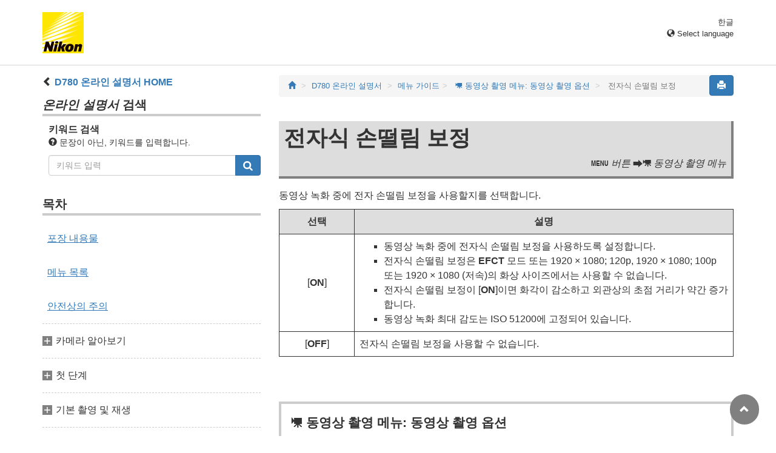

--- FILE ---
content_type: text/html
request_url: https://onlinemanual.nikonimglib.com/d780/ko/14_menu_guide_04_16.html
body_size: 57169
content:
<!DOCTYPE html>
<html lang="ko">
<!-- 6MB4591T-05_H140416-05 -->
<head>
<meta charset="utf-8"><meta content="IE=edge" http-equiv="X-UA-Compatible"><meta content="width=device-width, initial-scale=1" name="viewport"><meta content="" name="description"><meta content="Nikon Corporation" name="author"><link href="favicon.ico" rel="icon"><title>
                                             전자식 손떨림 보정
                                       </title><!-- Bootstrap core CSS --><link href="../css/bootstrap.min.css" media="all" rel="stylesheet" type="text/css"><!-- Pure Drawer CSS --><link href="../css/pure-drawer.min.css" media="screen and (max-width: 991px)" rel="stylesheet" type="text/css"><!-- Custom styles for this template --><!-- <link href="css/z_master2018.css" media="all" rel="stylesheet" type="text/css" /> --><link href="css/master.css" media="all" rel="stylesheet" type="text/css"><link href="css/print.css" media="print" rel="stylesheet" type="text/css"><!-- Styles for this page --><link href="css/styles.css" media="all" rel="stylesheet" type="text/css"><!-- HTML5 shim and Respond.js for IE8 support of HTML5 elements and media queries --><!-- WARNING: Respond.js doesn't work if you view the page via file:// --><!--[if lt IE 9]>
		<script src="https://oss.maxcdn.com/html5shiv/3.7.2/html5shiv.min.js"></script>
		<script src="https://oss.maxcdn.com/respond/1.4.2/respond.min.js"></script>
		<![endif]--><script src="https://ajax.googleapis.com/ajax/libs/jquery/3.3.1/jquery.min.js"></script><script type="text/javascript">
            $(function () {
                //.accordion1の中のp要素がクリックされたら
                $('.ac_btn').click(function () {
                    //クリックされた.accordion1の中のp要素に隣接するul要素が開いたり閉じたりする。
                    $(this).next('div').slideToggle();
                });
            });
        </script></head><body>
      <div class="pure-container" data-effect="pure-effect-push"><input class="pure-toggle hidden-md hidden-lg" data-toggle="right" id="pure-toggle-right" type="checkbox"><label class="pure-toggle-label hidden-md hidden-lg" data-toggle-label="right" for="pure-toggle-right"><span class="pure-toggle-icon"></span></label><div class="pure-pusher-container">
            <div class="pure-pusher">
               
               <!-- header css -->
<style type="text/css">
header {height: 108px; border-bottom: 1px solid #d4d4d4; margin-bottom: 1em; padding-top: 20px;}
.header-logo {height: 68px; width: 68px; margin-right: 1em;}
@media (max-width: 599px) {
    header {height: 68px; padding-top: 15px;}
    .header-logo {height: 40px; width: 40px; margin-right: 0.5em;}
}
header .select-lang {font-size: small; padding-top: 0.5em; position: relative; right: 72px;}
@media (min-width: 868px) {
	header .select-lang {right: 0;}
}

header .current-lang {display: none;}
header .accordion_title {cursor: pointer;}
header .accordion_title:hover {opacity: 0.8;}
header .accordion_inner {display: none;}
header .list-group {position: absolute; right: 0; width: 17em; z-index: 9999;}

html[lang="ar"] header .current-lang-ar {display: block;}
html[lang="ar"] header .list-group .lang-ar {z-index: 2; color: #fff; background-color: #337ab7; border-color: #337ab7;}
html[lang="bg"] header .current-lang-bg {display: block;}
html[lang="bg"] header .list-group .lang-bg {z-index: 2; color: #fff; background-color: #337ab7; border-color: #337ab7;}
html[lang="da"] header .current-lang-da {display: block;}
html[lang="da"] header .list-group .lang-da {z-index: 2; color: #fff; background-color: #337ab7; border-color: #337ab7;}
html[lang="de"] header .current-lang-de {display: block;}
html[lang="de"] header .list-group .lang-de {z-index: 2; color: #fff; background-color: #337ab7; border-color: #337ab7;}
html[lang="el"] header .current-lang-el {display: block;}
html[lang="el"] header .list-group .lang-el {z-index: 2; color: #fff; background-color: #337ab7; border-color: #337ab7;}
html[lang="en"] header .current-lang-en {display: block;}
html[lang="en"] header .list-group .lang-en {z-index: 2; color: #fff; background-color: #337ab7; border-color: #337ab7;}
html[lang="es"] header .current-lang-es {display: block;}
html[lang="es"] header .list-group .lang-es {z-index: 2; color: #fff; background-color: #337ab7; border-color: #337ab7;}
html[lang="et"] header .current-lang-et {display: block;}
html[lang="et"] header .list-group .lang-et {z-index: 2; color: #fff; background-color: #337ab7; border-color: #337ab7;}
html[lang="fi"] header .current-lang-fi {display: block;}
html[lang="fi"] header .list-group .lang-fi {z-index: 2; color: #fff; background-color: #337ab7; border-color: #337ab7;}
html[lang="fr"] header .current-lang-fr {display: block;}
html[lang="fr"] header .list-group .lang-fr {z-index: 2; color: #fff; background-color: #337ab7; border-color: #337ab7;}
html[lang="hi"] header .current-lang-hi {display: block;}
html[lang="hi"] header .list-group .lang-hi {z-index: 2; color: #fff; background-color: #337ab7; border-color: #337ab7;}
html[lang="hu"] header .current-lang-hu {display: block;}
html[lang="hu"] header .list-group .lang-hu {z-index: 2; color: #fff; background-color: #337ab7; border-color: #337ab7;}
html[lang="id"] header .current-lang-id {display: block;}
html[lang="id"] header .list-group .lang-id {z-index: 2; color: #fff; background-color: #337ab7; border-color: #337ab7;}
html[lang="it"] header .current-lang-it {display: block;}
html[lang="it"] header .list-group .lang-it {z-index: 2; color: #fff; background-color: #337ab7; border-color: #337ab7;}
html[lang="ja"] header .current-lang-ja {display: block;}
html[lang="ja"] header .list-group .lang-ja {z-index: 2; color: #fff; background-color: #337ab7; border-color: #337ab7;}
html[lang="kk"] header .current-lang-kk {display: block;}
html[lang="kk"] header .list-group .lang-kk {z-index: 2; color: #fff; background-color: #337ab7; border-color: #337ab7;}
html[lang="ko"] header .current-lang-ko {display: block;}
html[lang="ko"] header .list-group .lang-ko {z-index: 2; color: #fff; background-color: #337ab7; border-color: #337ab7;}
html[lang="lt"] header .current-lang-lt {display: block;}
html[lang="lt"] header .list-group .lang-lt {z-index: 2; color: #fff; background-color: #337ab7; border-color: #337ab7;}
html[lang="lv"] header .current-lang-lv {display: block;}
html[lang="lv"] header .list-group .lang-lv {z-index: 2; color: #fff; background-color: #337ab7; border-color: #337ab7;}
html[lang="nl"] header .current-lang-nl {display: block;}
html[lang="nl"] header .list-group .lang-nl {z-index: 2; color: #fff; background-color: #337ab7; border-color: #337ab7;}
html[lang="no"] header .current-lang-no {display: block;}
html[lang="no"] header .list-group .lang-no {z-index: 2; color: #fff; background-color: #337ab7; border-color: #337ab7;}
html[lang="pl"] header .current-lang-pl {display: block;}
html[lang="pl"] header .list-group .lang-pl {z-index: 2; color: #fff; background-color: #337ab7; border-color: #337ab7;}
html[lang="pt"] header .current-lang-pt {display: block;}
html[lang="pt"] header .list-group .lang-pt {z-index: 2; color: #fff; background-color: #337ab7; border-color: #337ab7;}
html[lang="ro"] header .current-lang-ro {display: block;}
html[lang="ro"] header .list-group .lang-ro {z-index: 2; color: #fff; background-color: #337ab7; border-color: #337ab7;}
html[lang="ru"] header .current-lang-ru {display: block;}
html[lang="ru"] header .list-group .lang-ru {z-index: 2; color: #fff; background-color: #337ab7; border-color: #337ab7;}
html[lang="sl"] header .current-lang-sl {display: block;}
html[lang="sl"] header .list-group .lang-sl {z-index: 2; color: #fff; background-color: #337ab7; border-color: #337ab7;}
html[lang="sr"] header .current-lang-sr {display: block;}
html[lang="sr"] header .list-group .lang-sr {z-index: 2; color: #fff; background-color: #337ab7; border-color: #337ab7;}
html[lang="sv"] header .current-lang-sv {display: block;}
html[lang="sv"] header .list-group .lang-sv {z-index: 2; color: #fff; background-color: #337ab7; border-color: #337ab7;}
html[lang="th"] header .current-lang-th {display: block;}
html[lang="th"] header .list-group .lang-th {z-index: 2; color: #fff; background-color: #337ab7; border-color: #337ab7;}
html[lang="tr"] header .current-lang-tr {display: block;}
html[lang="tr"] header .list-group .lang-tr {z-index: 2; color: #fff; background-color: #337ab7; border-color: #337ab7;}
html[lang="zh-cn"] header .current-lang-zh-cn {display: block;}
html[lang="zh-cn"] header .list-group .lang-zh-cn {z-index: 2; color: #fff; background-color: #337ab7; border-color: #337ab7;}
html[id="prc"] header .list-group .lang-zh-cn {z-index: 1; color: #555; background-color: #fff; border: 1px solid #ddd;}
html[id="prc"] header .list-group .lang-zh-cn:focus, html[id="prc"] header .list-group .lang-zh-cn:hover {background-color: #f5f5f5}
html[id="prc"] header .list-group .lang-zh-cn-prc {z-index: 2; color: #fff; background-color: #337ab7; border-color: #337ab7;}
html[lang="zh-tw"] header .current-lang-zh-tw {display: block;}
html[lang="zh-tw"] header .list-group .lang-zh-tw {z-index: 2; color: #fff; background-color: #337ab7; border-color: #337ab7;}
</style>
<!-- /header css -->

<!-- header js -->
<script src="https://ajax.googleapis.com/ajax/libs/jquery/3.3.1/jquery.min.js"></script>
<script type="text/javascript">
$(function(){
	$(".on").next().css("display", "block");
	$(".accordion_title").click(function(){
		$(this).next().slideToggle();
		$(this).toggleClass("on");
	});
});
</script>
<!-- header /js -->

<header id="page-top">
<div class="container clearfix">
<p class="pull-left"><a href="https://downloadcenter.nikonimglib.com/"><img src="/common/img/logo_01.png" alt="Nikon" class="header-logo va_bottom"></a></p>
<div class="pull-right select-lang">
<p class="text-right mb0 current-lang current-lang-ar">عربي</p>
<p class="text-right mb0 current-lang current-lang-bg">Български</p>
<p class="text-right mb0 current-lang current-lang-da">Dansk</p>
<p class="text-right mb0 current-lang current-lang-de">Deutsch</p>
<p class="text-right mb0 current-lang current-lang-el">Ελληνικά</p>
<p class="text-right mb0 current-lang current-lang-en">English</p>
<p class="text-right mb0 current-lang current-lang-es">Español</p>
<p class="text-right mb0 current-lang current-lang-et">Eesti</p>
<p class="text-right mb0 current-lang current-lang-fi">Suomi</p>
<p class="text-right mb0 current-lang current-lang-fr">Français</p>
<p class="text-right mb0 current-lang current-lang-hi">हिन्दी</p>
<p class="text-right mb0 current-lang current-lang-hu">Magyar</p>
<p class="text-right mb0 current-lang current-lang-id">Indonesia</p>
<p class="text-right mb0 current-lang current-lang-it">Italiano</p>
<p class="text-right mb0 current-lang current-lang-ja">日本語</p>
<p class="text-right mb0 current-lang current-lang-kk">Қазақ</p>
<p class="text-right mb0 current-lang current-lang-ko">한글</p>
<p class="text-right mb0 current-lang current-lang-lt">Lietuvių</p>
<p class="text-right mb0 current-lang current-lang-lv">Latviski</p>
<p class="text-right mb0 current-lang current-lang-nl">Nederlands</p>
<p class="text-right mb0 current-lang current-lang-no">Norsk</p>
<p class="text-right mb0 current-lang current-lang-pl">Polski</p>
<p class="text-right mb0 current-lang current-lang-pt">Português</p>
<p class="text-right mb0 current-lang current-lang-ro">Română</p>
<p class="text-right mb0 current-lang current-lang-ru">Русский</p>
<p class="text-right mb0 current-lang current-lang-sl">Slovenščina</p>
<!-- <p class="text-right mb0 current-lang current-lang-sr">Srpski</p> -->
<p class="text-right mb0 current-lang current-lang-sr">Српски</p>
<p class="text-right mb0 current-lang current-lang-sv">Svenska</p>
<p class="text-right mb0 current-lang current-lang-th">ภาษาไทย</p>
<p class="text-right mb0 current-lang current-lang-tr">Türkçe</p>
<p class="text-right mb0 current-lang current-lang-zh-cn">简体中文</p>
<p class="text-right mb0 current-lang current-lang-zh-tw">繁體中文</p>
<p class="accordion_title text-right"><span class="glyphicon glyphicon-globe"></span> Select language</p>
<div class="list-group accordion_inner">
<a href="../ar/" class="list-group-item lang-ar text-right">عربي</a>
<a href="../bg/" class="list-group-item lang-bg">Български</a>
<a href="../da/" class="list-group-item lang-da">Dansk</a>
<a href="../de/" class="list-group-item lang-de">Deutsch</a>
<a href="../el/" class="list-group-item lang-el">Ελληνικά</a>
<a href="../en/" class="list-group-item lang-en">English</a>
<a href="../es/" class="list-group-item lang-es">Español</a>
<a href="../et/" class="list-group-item lang-et">Eesti</a>
<a href="../fi/" class="list-group-item lang-fi">Suomi</a>
<a href="../fr/" class="list-group-item lang-fr">Français</a>
<a href="../hi/" class="list-group-item lang-hi">हिन्दी</a>
<a href="../hu/" class="list-group-item lang-hu">Magyar</a>
<a href="../id/" class="list-group-item lang-id">Indonesia</a>
<a href="../it/" class="list-group-item lang-it">Italiano</a>
<a href="../ja/" class="list-group-item lang-ja">日本語</a>
<a href="../kk/" class="list-group-item lang-kk">Қазақ</a>
<a href="../ko/" class="list-group-item lang-ko">한글</a>
<a href="../lt/" class="list-group-item lang-lt">Lietuvių</a>
<a href="../lv/" class="list-group-item lang-lv">Latviski</a>
<a href="../nl/" class="list-group-item lang-nl">Nederlands</a>
<a href="../no/" class="list-group-item lang-no">Norsk</a>
<a href="../pl/" class="list-group-item lang-pl">Polski</a>
<a href="../pt/" class="list-group-item lang-pt">Português</a>
<a href="../ro/" class="list-group-item lang-ro">Română</a>
<a href="../ru/" class="list-group-item lang-ru">Русский</a>
<a href="../sl/" class="list-group-item lang-sl">Slovenščina</a>
<!-- <a href="../sr/" class="list-group-item lang-sr">Srpski</a> -->
<a href="../sr/" class="list-group-item lang-sr">Српски</a>
<a href="../sv/" class="list-group-item lang-sv">Svenska</a>
<a href="../th/" class="list-group-item lang-th">ภาษาไทย</a>
<a href="../tr/" class="list-group-item lang-tr">Türkçe</a>
<a href="../zh-cn-prc/" class="list-group-item lang-zh-cn-prc">简体中文（面向中国大陆用户）</a>
<a href="../zh-cn/" class="list-group-item lang-zh-cn">简体中文（面向亚洲用户，不包括中国大陆用户）</a>
<a href="../zh-tw/" class="list-group-item lang-zh-tw">繁體中文</a>
</div>
</div>
</div>
</header>
               
               <div class="container" role="main">
                  <div class="row">
                     <div class="col-md-4 hidden-xs hidden-sm">
                        <nav class="toc"><p class="text-bold"><span class="glyphicon glyphicon-chevron-left"></span>&nbsp;<a href="index.html">D780 온라인 설명서 HOME</a></p>

<p class="search-title"><em>온라인 설명서</em> 검색</p>
<div class="search-inner mb2em">
<p class="text-bold mb0">키워드 검색</p>
<p class="small"><span class="glyphicon glyphicon-question-sign"></span>&nbsp;문장이 아닌, 키워드를 입력합니다.</p>
<form id="commonSearch" role="search" name="commonSearch" action="search_result.html" method="get">
<div class="input-group mb1em">
<input type="text" class="form-control" placeholder="키워드 입력" name="q" value="">
<input type="hidden" value="0" name="offset">
<span class="input-group-btn">
<button class="btn btn-primary" type="submit" title="검색"><img src="css/i_search_wt.svg" alt="" width="16px" height="16px"></button>
</span>
</div>
</form>
</div>

<p class="toc_title">목차</p>

<p class="toc_direct nav01_01"><a href="01_1_front_matter_01.html">포장 내용물</a></p>
<p class="toc_direct nav02_01"><a href="01_3_front_matter_01.html">메뉴 목록</a></p>
<p class="toc_direct nav03_01"><a href="01_4_front_matter_01.html">안전상의 주의</a></p>

<p class="chapter_title nav04">카메라 알아보기</p>
<ul>
<li class="nav04_01"><a href="02_getting_to_know_the_camera_01.html">카메라의 각 부위</a></li>
</ul>

<p class="chapter_title nav05">첫 단계</p>
<ul>
<li class="nav05_01"><a href="03_first_step_01.html">카메라 준비</a></li>
<li class="nav05_02"><a href="03_first_step_02.html">배터리 잔량 및 촬영 가능 매수</a></li>
</ul>

<p class="chapter_title nav06">기본 촬영 및 재생</p>
<ul>
<li class="nav06_01"><a href="04_basic_photography_and_playback_01.html">사진 촬영하기(<span class="e__font name__ICN1_com type__normal">b</span> 모드)</a></li>
<li class="nav06_02"><a href="04_basic_photography_and_playback_02.html">동영상 녹화하기 (<span class="e__font name__ICN1_com type__normal">b</span> 모드)</a></li>
<li class="nav06_03"><a href="04_basic_photography_and_playback_03.html"> 재생</a></li>
</ul>

<p class="chapter_title nav07">카메라 컨트롤</p>
<ul>
<li class="nav07_01"><a href="05_camera_controls_01.html"><span class="e__font name__ICN1_com type__normal">G</span> 버튼</a></li>
<li class="nav07_02"><a href="05_camera_controls_02.html"><span class="e__font name__ICN1_com type__normal">i</span> 버튼(<span class="e__font name__ICN1_com type__normal">i</span> 메뉴)</a></li>
<li class="nav07_03"><a href="05_camera_controls_03.html"><span class="e__font name__ICN1_com type__normal">R</span> 버튼</a></li>
<li class="nav07_04"><a href="05_camera_controls_04.html">모드 다이얼</a></li>
<li class="nav07_05"><a href="05_camera_controls_05.html">릴리즈 모드 다이얼</a></li>
<li class="nav07_06"><a href="05_camera_controls_06.html">초점 모드 셀렉터</a></li>
<li class="nav07_07"><a href="05_camera_controls_07.html">AF 모드 버튼</a></li>
<li class="nav07_08"><a href="05_camera_controls_08.html"><b class="e__b">AF-ON</b> 버튼</a></li>
<li class="nav07_09"><a href="05_camera_controls_09.html"><span class="e__font name__ICN1_com type__normal">A</span> 버튼</a></li>
<li class="nav07_10"><a href="05_camera_controls_10.html"><span class="e__font name__ICN1_com type__normal">Q</span>/<span class="e__font name__ICN7_com type__normal">g</span> (<span class="e__font name__ICN1_com type__normal">U</span>) 버튼</a></li>
<li class="nav07_11"><a href="05_camera_controls_11.html"><span class="e__font name__ICN1_com">S</span> (<span class="e__font name__ICN3_com">Q</span>) 버튼</a></li>
<li class="nav07_12"><a href="05_camera_controls_12.html"><span class="e__font name__ICN1_com type__normal">E</span> 버튼</a></li>
<li class="nav07_13"><a href="05_camera_controls_13.html"><span class="e__font name__ICN1_com type__normal">X</span> (<span class="e__font name__ICN1_com type__normal">T</span>) 버튼</a></li>
<li class="nav07_14"><a href="05_camera_controls_14.html"><span class="e__font name__ICN1_com type__normal">W</span> (<span class="e__font name__ICN3_com type__normal">Y</span>) 버튼</a></li>
<li class="nav07_15"><a href="05_camera_controls_15.html"><span class="e__font name__ICN5_com type__normal">N</span> (<span class="e__font name__ICN5_com type__normal">Y</span>) 버튼</a></li>
<li class="nav07_16"><a href="05_camera_controls_16.html">BKT 버튼</a></li>
<li class="nav07_17"><a href="05_camera_controls_17.html">Pv 버튼</a></li>
<li class="nav07_18"><a href="05_camera_controls_18.html">Fn 버튼</a></li>
</ul>

<p class="chapter_title nav08">촬영 설정</p>
<ul>
<li class="nav08_01"><a href="06_shooting_settings_01.html">촬영 모드 선택</a></li>
<li class="nav08_02"><a href="06_shooting_settings_02.html">화상 기록 선택(이미지 영역, 화질 및 크기)</a></li>
<li class="nav08_03"><a href="06_shooting_settings_03.html">카메라가 초점을 맞추는 방법 선택(초점)</a></li>
<li class="nav08_04"><a href="06_shooting_settings_04.html">노출 보정 관련 설정(측광 및 노출 보정)</a></li>
<li class="nav08_05"><a href="06_shooting_settings_05.html">셔터를 릴리즈할 때 수행하는 조작 선택(릴리즈 모드)</a></li>
<li class="nav08_06"><a href="06_shooting_settings_06.html">카메라의 감광 조정(ISO 감도)</a></li>
<li class="nav08_07"><a href="06_shooting_settings_07.html">다양한 광원으로 자연스러운 색상 구현(화이트 밸런스)</a></li>
<li class="nav08_08"><a href="06_shooting_settings_08.html">연속 사진에 대해 노출 또는 화이트 밸런스 변경(브라케팅)</a></li>
<li class="nav08_09"><a href="06_shooting_settings_09.html">화상 처리(Picture Control)</a></li>
<li class="nav08_10"><a href="06_shooting_settings_10.html">하이라이트와 그림자의 세부 묘사 보존(액티브 D‑Lighting 및 HDR)</a></li>
</ul>

<p class="chapter_title nav09">동영상 녹화 및 편집 옵션</p>
<ul>
<li class="nav09_01"><a href="07_options_for_movie_recording_and_editing_01.html">이미지 영역: 동영상 트리밍 선택</a></li>
<li class="nav09_02"><a href="07_options_for_movie_recording_and_editing_02.html">화상 사이즈/프레임 수 및 동영상 화질</a></li>
<li class="nav09_03"><a href="07_options_for_movie_recording_and_editing_03.html">슬로우 모션 동영상</a></li>
<li class="nav09_04"><a href="07_options_for_movie_recording_and_editing_04.html">동영상 녹화 사항</a></li>
<li class="nav09_05"><a href="07_options_for_movie_recording_and_editing_05.html">동영상 편집</a></li>
</ul>

<p class="chapter_title nav10">다른 촬영 옵션</p>
<ul>
<li class="nav10_01"><a href="08_other_shooting_options_01.html">두 개 메모리 카드 사용</a></li>
<li class="nav10_02"><a href="08_other_shooting_options_02.html">투 버튼 리셋: 기본 설정 복원</a></li>
<li class="nav10_03"><a href="08_other_shooting_options_03.html">한 장의 사진에 다중 노출 결합(다중 노출)</a></li>
<li class="nav10_04"><a href="08_other_shooting_options_04.html">인터벌 설정 시 화상 촬영(인터벌 촬영)</a></li>
<li class="nav10_05"><a href="08_other_shooting_options_05.html">사진으로 동영상 만들기(타임랩스 동영상)</a></li>
<li class="nav10_06"><a href="08_other_shooting_options_06.html">일련의 사진에서 초점 변경(초점 시프트 촬영)</a></li>
<li class="nav10_07"><a href="08_other_shooting_options_07.html">전자식 셔터(무음 라이브 뷰 촬영)</a></li>
<li class="nav10_08"><a href="08_other_shooting_options_08.html">네거티브 촬영(네거티브 디지타이저)</a></li>
<li class="nav10_09"><a href="08_other_shooting_options_09.html"><span class="e__font name__ICN1_com">i</span> 메뉴 사용자 설정: <span class="e__font name__ICN7_com">i</span> 메뉴 사용자 설정</a></li>
<li class="nav10_10"><a href="08_other_shooting_options_10.html">비 CPU 렌즈 사용(비 CPU 렌즈 정보 설정)</a></li>
</ul>

<p class="chapter_title nav11">재생</p>
<ul>
<li class="nav11_01"><a href="09_playback_01.html">화상 보기</a></li>
<li class="nav11_02"><a href="09_playback_02.html">화상 정보</a></li>
<li class="nav11_03"><a href="09_playback_03.html">자세히 보기: 재생 Zoom</a></li>
<li class="nav11_04"><a href="09_playback_04.html">사진이 삭제되지 않도록 보호 설정</a></li>
<li class="nav11_05"><a href="09_playback_05.html">사진 등급 평가</a></li>
<li class="nav11_06"><a href="09_playback_06.html">업로드할 화상 선택</a></li>
<li class="nav11_07"><a href="09_playback_07.html">사진 삭제하기</a></li>
</ul>

<p class="chapter_title nav12">컴퓨터 및 TV에 연결</p>
<ul>
<li class="nav12_01"><a href="10_connecting_to_computers_and_tvs_01.html">PC에 연결하기</a></li>
<li class="nav12_02"><a href="10_connecting_to_computers_and_tvs_02.html">HDMI 장치로 연결하기</a></li>
</ul>

<p class="chapter_title nav13">네트워크 연결</p>
<ul>
<li class="nav13_01"><a href="11_network_connections_01.html">카메라 및 네트워크 시스템 차트</a></li>
<li class="nav13_02"><a href="11_network_connections_02.html">스마트 장치로 연결하기</a></li>
<li class="nav13_03"><a href="11_network_connections_03.html">Wi‑Fi를 통해 컴퓨터에 연결</a></li>
<li class="nav13_04"><a href="11_network_connections_04.html">WT-7을 사용하여 네트워크에 연결</a></li>
<li class="nav13_05"><a href="11_network_connections_05.html">무선 문제 해결</a></li>
</ul>

<p class="chapter_title nav14">카메라 플래시 촬영</p>
<ul>
<li class="nav14_01"><a href="12_on-camera_flash_photography_01.html">“카메라” 및 “원격”</a></li>
<li class="nav14_02"><a href="12_on-camera_flash_photography_02.html">카메라 플래시 사용하기</a></li>
<li class="nav14_03"><a href="12_on-camera_flash_photography_03.html">플래시 발광량 제어 모드</a></li>
<li class="nav14_04"><a href="12_on-camera_flash_photography_04.html">플래시 모드</a></li>
<li class="nav14_05"><a href="12_on-camera_flash_photography_05.html">조광 보정</a></li>
<li class="nav14_06"><a href="12_on-camera_flash_photography_06.html">FV 고정</a></li>
<li class="nav14_07"><a href="12_on-camera_flash_photography_07.html">카메라에 관한 플래시 정보</a></li>
</ul>

<p class="chapter_title nav15">리모트 플래시 촬영</p>
<ul>
<li class="nav15_01"><a href="13_remote_flash_photography_01.html">원격 플래시 촬영</a></li>
<li class="nav15_02"><a href="13_remote_flash_photography_02.html">전파식 AWL</a></li>
<li class="nav15_03"><a href="13_remote_flash_photography_03.html">광학식 AWL</a></li>
<li class="nav15_04"><a href="13_remote_flash_photography_04.html">광학식/전파식 AWL</a></li>
<li class="nav15_05"><a href="13_remote_flash_photography_05.html">카메라에 관한 플래시 정보</a></li>
</ul>

<p class="chapter_title nav16">메뉴 가이드</p>
<ul>
<li class="nav16_01"><a href="14_menu_guide_01.html">기본값</a></li>
<li class="nav16_02"><a href="14_menu_guide_02.html"><span class="e__font name__ICN2_com">D</span> 재생 메뉴: 화상 관리하기</a></li>
<li class="nav16_03"><a href="14_menu_guide_03.html"><span class="e__font name__ICN2_com">C</span> 사진 촬영 메뉴: 촬영 옵션</a></li>
<li class="nav16_04"><a href="14_menu_guide_04.html"><span class="e__font name__ICN3_com">1</span> 동영상 촬영 메뉴: 동영상 촬영 옵션</a></li>
<li class="nav16_05"><a href="14_menu_guide_05.html"><span class="e__font name__ICN2_com">A</span> 사용자 설정 메뉴: 카메라 설정 미세조정</a></li>
<li class="nav16_06"><a href="14_menu_guide_06.html"><span class="e__font name__ICN2_com">B</span> 설정 메뉴: 카메라 설정</a></li>
<li class="nav16_07"><a href="14_menu_guide_07.html"><span class="e__font name__ICN2_com">N</span> 수정 메뉴: 수정 사본 만들기</a></li>
<li class="nav16_08"><a href="14_menu_guide_08.html"><span class="e__font name__ICN2_com">O</span>내 메뉴/<span class="e__font name__ICN3_com">m</span>최근 설정 항목</a></li>
</ul>

<p class="chapter_title nav17">문제 해결</p>
<ul>
<li class="nav17_01"><a href="15_troubleshooting_01.html">고객 지원 부서에 문의하기 전에</a></li>
<li class="nav17_02"><a href="15_troubleshooting_02.html">문제점 및 해결 방법</a></li>
<li class="nav17_03"><a href="15_troubleshooting_03.html">경고 및 오류 메시지</a></li>
</ul>

<p class="chapter_title nav18">부록</p>
<ul>
<li class="nav18_01"><a href="16_technical_notes_01.html">카메라 디스플레이</a></li>
<li class="nav18_02"><a href="16_technical_notes_02.html">호환 가능한 F 마운트 렌즈</a></li>
<li class="nav18_03"><a href="16_technical_notes_03.html">호환 플래시</a></li>
<li class="nav18_04"><a href="16_technical_notes_04.html">기타 호환 가능한 액세서리</a></li>
<li class="nav18_05"><a href="16_technical_notes_05.html">소프트웨어</a></li>
<li class="nav18_06"><a href="16_technical_notes_06.html">카메라 취급</a></li>
<li class="nav18_07"><a href="16_technical_notes_07.html">카메라 및 배터리 취급: 주의사항</a></li>
<li class="nav18_08"><a href="16_technical_notes_08.html">사양</a></li>
<li class="nav18_09"><a href="16_technical_notes_09.html">승인된 메모리 카드</a></li>
<li class="nav18_10"><a href="16_technical_notes_10.html">메모리 카드 용량</a></li>
<li class="nav18_11"><a href="16_technical_notes_11.html">배터리 내구성</a></li>
<li class="nav18_12"><a href="16_technical_notes_12.html">상표 및 라이선스</a></li>
</ul>

<p class="chapter_title nav19">키트 렌즈 설명서</p>
<ul>
<li class="nav19_01"><a href="17_kit_lens_manual_01.html">키트 렌즈</a></li>
</ul>
</nav></div>
                     
                     <div class="col-xs-12 col-md-8"><button class="btn btn-primary pull-right print" type="button"><span class="glyphicon glyphicon-print"></span></button>
                        
                        <ol class="breadcrumb">
<li><a href="/portal/ko/"><span class="glyphicon glyphicon-home"></span></a></li>
                           <li><a href="index.html">D780 온라인 설명서</a></li>
                           
                        <li><a href="14_menu_guide_00.html">메뉴 가이드</a></li><li><a href="14_menu_guide_04.html"><span class="e__indexmarker">
                                       </span><span class="e__font name__ICN3_com">1</span> 동영상 촬영 메뉴: 동영상 촬영 옵션
                                 </a></li><li class="active"><span class="e__indexmarker">
                                             </span>전자식 손떨림 보정
                                       </li></ol><div class="menu-header"><h1 id="CHDCDFDIB7"><span class="e__indexmarker">
                                             </span>전자식 손떨림 보정
                                       </h1><p class="transition"><span class="e__font name__ICN1_com">G</span> 버튼 <span class="e__font name__00PLETC_com">U</span><span class="e__font name__ICN3_com">1</span> 동영상 촬영 메뉴
                                       </p></div><div class="e__function page__page">
                                    
                                    <div class="e__body">
                                       <p class="e__p">동영상 녹화 중에 전자 손떨림 보정을 사용할지를 선택합니다.</p>
                                       <div class="e__table column__full">
                                          <table class="e__tgroup tabletype__10_00100_Table_FrameAll"><colgroup><col class="e__colspec" width="16.6%"><col class="e__colspec" width="83.3%"></colgroup><thead class="e__thead"><tr class="e__row"><th class="e__entry">
                                                      <p class="e__p">선택</p>
                                                   </th>
                                                   <th class="e__entry">
                                                      <p class="e__p">설명</p>
                                                   </th>
                                                </tr></thead><tbody class="e__tbody"><tr class="e__row"><td class="e__entry" align="center">
                                                      <p class="e__p">[<span class="e__camera_menu">ON</span>]
                                                      </p>
                                                   </td>
                                                   <td class="e__entry">
                                                      <ul class="e__table_list1"><li class="e__table_list1item">
                                                            <p class="e__listtxt">동영상 녹화 중에 전자식 손떨림 보정을 사용하도록 설정합니다.</p>
                                                         </li>
                                                         <li class="e__table_list1item">
                                                            <p class="e__listtxt">전자식 손떨림 보정은 <b class="e__b">EFCT</b> 모드 또는 1920 × 1080; 120p, 1920 × 1080; 100p 또는 1920 × 1080 (저속)의 화상 사이즈에서는 사용할 수 없습니다.
                                                            </p>
                                                         </li>
                                                         <li class="e__table_list1item">
                                                            <p class="e__listtxt">전자식 손떨림 보정이 [<span class="e__camera_menu">ON</span>]이면 화각이 감소하고 외관상의 초점 거리가 약간 증가합니다.
                                                            </p>
                                                         </li>
                                                         <li class="e__table_list1item">
                                                            <p class="e__listtxt">동영상 녹화 최대 감도는 ISO 51200에 고정되어 있습니다.</p>
                                                         </li>
                                                      </ul></td>
                                                </tr><tr class="e__row"><td class="e__entry" align="center">
                                                      <p class="e__p">[<span class="e__camera_menu">OFF</span>]
                                                      </p>
                                                   </td>
                                                   <td class="e__entry">
                                                      <p class="e__p">전자식 손떨림 보정을 사용할 수 없습니다.</p>
                                                   </td>
                                                </tr></tbody></table></div>
                                    </div>
                                 </div>
                        
                        <div class="panel-menuguide-toc"><p class="lead mb05em"><span class="e__indexmarker">
                                       <!--TODO: /nikon_manual/chapter/section[4]/titletbl/titletbl_body/titletbl_row/titletbl_cell/title/indexmarker--></span><span class="e__font name__ICN3_com">1</span> 동영상 촬영 메뉴: 동영상 촬영 옵션
                                 </p><div class="list-group"><a href="14_menu_guide_04_01.html" class="list-group-item mn04_01"><span class="e__indexmarker">
                                             <!--TODO: /nikon_manual/chapter/section[4]/function[1]/func_titletbl/func_titletbl_body/func_titletbl_row/func_titletbl_cell/title/indexmarker--></span>동영상 촬영 메뉴 초기화
                                       </a><a href="14_menu_guide_04_02.html" class="list-group-item mn04_02"><span class="e__indexmarker">
                                             <!--TODO: /nikon_manual/chapter/section[4]/function[2]/func_titletbl/func_titletbl_body/func_titletbl_row/func_titletbl_cell/title/indexmarker--></span>파일명 설정
                                       </a><a href="14_menu_guide_04_03.html" class="list-group-item mn04_03"><span class="e__indexmarker">
                                             <!--TODO: /nikon_manual/chapter/section[4]/function[3]/func_titletbl/func_titletbl_body/func_titletbl_row/func_titletbl_cell/title/indexmarker--></span>전송 대상
                                       </a><a href="14_menu_guide_04_04.html" class="list-group-item mn04_04">이미지 영역</a><a href="14_menu_guide_04_05.html" class="list-group-item mn04_05">화상 사이즈/프레임 수</a><a href="14_menu_guide_04_06.html" class="list-group-item mn04_06"><span class="e__indexmarker">
                                             <!--TODO: /nikon_manual/chapter/section[4]/function[6]/func_titletbl/func_titletbl_body/func_titletbl_row/func_titletbl_cell/title/indexmarker--></span>동영상 화질
                                       </a><a href="14_menu_guide_04_07.html" class="list-group-item mn04_07"><span class="e__indexmarker">
                                             <!--TODO: /nikon_manual/chapter/section[4]/function[7]/func_titletbl/func_titletbl_body/func_titletbl_row/func_titletbl_cell/title/indexmarker--></span>동영상 파일 유형
                                       </a><a href="14_menu_guide_04_08.html" class="list-group-item mn04_08"><span class="e__indexmarker">
                                             <!--TODO: /nikon_manual/chapter/section[4]/function[8]/func_titletbl/func_titletbl_body/func_titletbl_row/func_titletbl_cell/title/indexmarker--></span>ISO 감도 설정
                                       </a><a href="14_menu_guide_04_09.html" class="list-group-item mn04_09">화이트 밸런스</a><a href="14_menu_guide_04_10.html" class="list-group-item mn04_10">Picture Control 설정</a><a href="14_menu_guide_04_11.html" class="list-group-item mn04_11">Picture Control 관리</a><a href="14_menu_guide_04_12.html" class="list-group-item mn04_12">액티브 D‑Lighting</a><a href="14_menu_guide_04_13.html" class="list-group-item mn04_13"><span class="e__indexmarker">
                                             <!--TODO: /nikon_manual/chapter/section[4]/function[13]/func_titletbl/func_titletbl_body/func_titletbl_row/func_titletbl_cell/title/indexmarker--></span>고감도 노이즈 감소
                                       </a><a href="14_menu_guide_04_14.html" class="list-group-item mn04_14"><span class="e__indexmarker">
                                             <!--TODO: /nikon_manual/chapter/section[4]/function[14]/func_titletbl/func_titletbl_body/func_titletbl_row/func_titletbl_cell/title/indexmarker--></span>회절 보정
                                       </a><a href="14_menu_guide_04_15.html" class="list-group-item mn04_15"><span class="e__indexmarker">
                                             <!--TODO: /nikon_manual/chapter/section[4]/function[15]/func_titletbl/func_titletbl_body/func_titletbl_row/func_titletbl_cell/title/indexmarker--></span>플리커 현상 감소
                                       </a><a href="14_menu_guide_04_16.html" class="list-group-item mn04_16"><span class="e__indexmarker">
                                             <!--TODO: /nikon_manual/chapter/section[4]/function[16]/func_titletbl/func_titletbl_body/func_titletbl_row/func_titletbl_cell/title/indexmarker--></span>전자식 손떨림 보정
                                       </a><a href="14_menu_guide_04_17.html" class="list-group-item mn04_17"><span class="e__indexmarker">
                                             <!--TODO: /nikon_manual/chapter/section[4]/function[17]/func_titletbl/func_titletbl_body/func_titletbl_row/func_titletbl_cell/title/indexmarker--></span>마이크 감도
                                       </a><a href="14_menu_guide_04_18.html" class="list-group-item mn04_18"><span class="e__indexmarker">
                                             <!--TODO: /nikon_manual/chapter/section[4]/function[18]/func_titletbl/func_titletbl_body/func_titletbl_row/func_titletbl_cell/title/indexmarker--></span>감쇠 장치
                                       </a><a href="14_menu_guide_04_19.html" class="list-group-item mn04_19"><span class="e__indexmarker">
                                             <!--TODO: /nikon_manual/chapter/section[4]/function[19]/func_titletbl/func_titletbl_body/func_titletbl_row/func_titletbl_cell/title/indexmarker--></span>주파수 응답
                                       </a><a href="14_menu_guide_04_20.html" class="list-group-item mn04_20"><span class="e__indexmarker">
                                             <!--TODO: /nikon_manual/chapter/section[4]/function[20]/func_titletbl/func_titletbl_body/func_titletbl_row/func_titletbl_cell/title/indexmarker--></span>바람소리 억제
                                       </a><a href="14_menu_guide_04_21.html" class="list-group-item mn04_21"><span class="e__indexmarker">
                                             <!--TODO: /nikon_manual/chapter/section[4]/function[21]/func_titletbl/func_titletbl_body/func_titletbl_row/func_titletbl_cell/title/indexmarker--></span>헤드폰 음량
                                       </a><a href="14_menu_guide_04_22.html" class="list-group-item mn04_22"><span class="e__indexmarker">
                                             <!--TODO: /nikon_manual/chapter/section[4]/function[22]/func_titletbl/func_titletbl_body/func_titletbl_row/func_titletbl_cell/title/indexmarker--></span>타임코드
                                       </a></div></div><nav class="hidden-print"><!--TODO: /nikon_manual--><ul class="pager"><li class="previous"><a href="14_menu_guide_04_15.html"><span class="glyphicon glyphicon-chevron-left"></span></a></li><li class="next"><a href="14_menu_guide_04_17.html"><span class="glyphicon glyphicon-chevron-right"></span></a></li></ul></nav><div id="nav-page-top">
                           <p class="pager"><a href="#page-top"><span class="glyphicon glyphicon-chevron-up"></span></a></p>
                        </div>
                     </div>
                     
                  </div>
                  <!-- /row -->
                  
               </div>
               <!-- /container -->
               
               <!-- footer css -->
<style type="text/css">
footer {margin-bottom: 4em; border-top: #d4d4d4 solid 1px; padding-top: 1em;}
footer .text-muted {font-size: small;}
</style>
<!-- /footer css -->

<footer class="footer hidden-print">
<div class="container">
<ul class="list-inline pull-left text-muted">
<li><i class="glyphicon glyphicon-chevron-right"></i>&nbsp;<a href="https://www.nikon.com/privacy/index.htm">Privacy</a></li>
<li><i class="glyphicon glyphicon-chevron-right"></i>&nbsp;<a href="https://www.nikon.com/usage/index.htm">Term of Use</a></li>
</ul>
<p class="text-muted text-right">&copy;
<script type="text/javascript">
myDate = new Date() ;myYear = myDate.getFullYear ();document.write(myYear);
</script>
Nikon Corporation</p>
</div>
</footer>
            </div>
            <!-- /pure-pusher -->
            
         </div>
         <!-- /pure-pusher-container -->
         
         <nav class="toc pure-drawer hidden-md hidden-lg hidden-print" data-position="right"><p class="text-bold"><span class="glyphicon glyphicon-chevron-left"></span>&nbsp;<a href="index.html">D780 온라인 설명서 HOME</a></p>

<p class="search-title"><em>온라인 설명서</em> 검색</p>
<div class="search-inner mb2em">
<p class="text-bold mb0">키워드 검색</p>
<p class="small"><span class="glyphicon glyphicon-question-sign"></span>&nbsp;문장이 아닌, 키워드를 입력합니다.</p>
<form id="commonSearch" role="search" name="commonSearch" action="search_result.html" method="get">
<div class="input-group mb1em">
<input type="text" class="form-control" placeholder="키워드 입력" name="q" value="">
<input type="hidden" value="0" name="offset">
<span class="input-group-btn">
<button class="btn btn-primary" type="submit" title="검색"><img src="css/i_search_wt.svg" alt="" width="16px" height="16px"></button>
</span>
</div>
</form>
</div>

<p class="toc_title">목차</p>

<p class="toc_direct nav01_01"><a href="01_1_front_matter_01.html">포장 내용물</a></p>
<p class="toc_direct nav02_01"><a href="01_3_front_matter_01.html">메뉴 목록</a></p>
<p class="toc_direct nav03_01"><a href="01_4_front_matter_01.html">안전상의 주의</a></p>

<p class="chapter_title nav04">카메라 알아보기</p>
<ul>
<li class="nav04_01"><a href="02_getting_to_know_the_camera_01.html">카메라의 각 부위</a></li>
</ul>

<p class="chapter_title nav05">첫 단계</p>
<ul>
<li class="nav05_01"><a href="03_first_step_01.html">카메라 준비</a></li>
<li class="nav05_02"><a href="03_first_step_02.html">배터리 잔량 및 촬영 가능 매수</a></li>
</ul>

<p class="chapter_title nav06">기본 촬영 및 재생</p>
<ul>
<li class="nav06_01"><a href="04_basic_photography_and_playback_01.html">사진 촬영하기(<span class="e__font name__ICN1_com type__normal">b</span> 모드)</a></li>
<li class="nav06_02"><a href="04_basic_photography_and_playback_02.html">동영상 녹화하기 (<span class="e__font name__ICN1_com type__normal">b</span> 모드)</a></li>
<li class="nav06_03"><a href="04_basic_photography_and_playback_03.html"> 재생</a></li>
</ul>

<p class="chapter_title nav07">카메라 컨트롤</p>
<ul>
<li class="nav07_01"><a href="05_camera_controls_01.html"><span class="e__font name__ICN1_com type__normal">G</span> 버튼</a></li>
<li class="nav07_02"><a href="05_camera_controls_02.html"><span class="e__font name__ICN1_com type__normal">i</span> 버튼(<span class="e__font name__ICN1_com type__normal">i</span> 메뉴)</a></li>
<li class="nav07_03"><a href="05_camera_controls_03.html"><span class="e__font name__ICN1_com type__normal">R</span> 버튼</a></li>
<li class="nav07_04"><a href="05_camera_controls_04.html">모드 다이얼</a></li>
<li class="nav07_05"><a href="05_camera_controls_05.html">릴리즈 모드 다이얼</a></li>
<li class="nav07_06"><a href="05_camera_controls_06.html">초점 모드 셀렉터</a></li>
<li class="nav07_07"><a href="05_camera_controls_07.html">AF 모드 버튼</a></li>
<li class="nav07_08"><a href="05_camera_controls_08.html"><b class="e__b">AF-ON</b> 버튼</a></li>
<li class="nav07_09"><a href="05_camera_controls_09.html"><span class="e__font name__ICN1_com type__normal">A</span> 버튼</a></li>
<li class="nav07_10"><a href="05_camera_controls_10.html"><span class="e__font name__ICN1_com type__normal">Q</span>/<span class="e__font name__ICN7_com type__normal">g</span> (<span class="e__font name__ICN1_com type__normal">U</span>) 버튼</a></li>
<li class="nav07_11"><a href="05_camera_controls_11.html"><span class="e__font name__ICN1_com">S</span> (<span class="e__font name__ICN3_com">Q</span>) 버튼</a></li>
<li class="nav07_12"><a href="05_camera_controls_12.html"><span class="e__font name__ICN1_com type__normal">E</span> 버튼</a></li>
<li class="nav07_13"><a href="05_camera_controls_13.html"><span class="e__font name__ICN1_com type__normal">X</span> (<span class="e__font name__ICN1_com type__normal">T</span>) 버튼</a></li>
<li class="nav07_14"><a href="05_camera_controls_14.html"><span class="e__font name__ICN1_com type__normal">W</span> (<span class="e__font name__ICN3_com type__normal">Y</span>) 버튼</a></li>
<li class="nav07_15"><a href="05_camera_controls_15.html"><span class="e__font name__ICN5_com type__normal">N</span> (<span class="e__font name__ICN5_com type__normal">Y</span>) 버튼</a></li>
<li class="nav07_16"><a href="05_camera_controls_16.html">BKT 버튼</a></li>
<li class="nav07_17"><a href="05_camera_controls_17.html">Pv 버튼</a></li>
<li class="nav07_18"><a href="05_camera_controls_18.html">Fn 버튼</a></li>
</ul>

<p class="chapter_title nav08">촬영 설정</p>
<ul>
<li class="nav08_01"><a href="06_shooting_settings_01.html">촬영 모드 선택</a></li>
<li class="nav08_02"><a href="06_shooting_settings_02.html">화상 기록 선택(이미지 영역, 화질 및 크기)</a></li>
<li class="nav08_03"><a href="06_shooting_settings_03.html">카메라가 초점을 맞추는 방법 선택(초점)</a></li>
<li class="nav08_04"><a href="06_shooting_settings_04.html">노출 보정 관련 설정(측광 및 노출 보정)</a></li>
<li class="nav08_05"><a href="06_shooting_settings_05.html">셔터를 릴리즈할 때 수행하는 조작 선택(릴리즈 모드)</a></li>
<li class="nav08_06"><a href="06_shooting_settings_06.html">카메라의 감광 조정(ISO 감도)</a></li>
<li class="nav08_07"><a href="06_shooting_settings_07.html">다양한 광원으로 자연스러운 색상 구현(화이트 밸런스)</a></li>
<li class="nav08_08"><a href="06_shooting_settings_08.html">연속 사진에 대해 노출 또는 화이트 밸런스 변경(브라케팅)</a></li>
<li class="nav08_09"><a href="06_shooting_settings_09.html">화상 처리(Picture Control)</a></li>
<li class="nav08_10"><a href="06_shooting_settings_10.html">하이라이트와 그림자의 세부 묘사 보존(액티브 D‑Lighting 및 HDR)</a></li>
</ul>

<p class="chapter_title nav09">동영상 녹화 및 편집 옵션</p>
<ul>
<li class="nav09_01"><a href="07_options_for_movie_recording_and_editing_01.html">이미지 영역: 동영상 트리밍 선택</a></li>
<li class="nav09_02"><a href="07_options_for_movie_recording_and_editing_02.html">화상 사이즈/프레임 수 및 동영상 화질</a></li>
<li class="nav09_03"><a href="07_options_for_movie_recording_and_editing_03.html">슬로우 모션 동영상</a></li>
<li class="nav09_04"><a href="07_options_for_movie_recording_and_editing_04.html">동영상 녹화 사항</a></li>
<li class="nav09_05"><a href="07_options_for_movie_recording_and_editing_05.html">동영상 편집</a></li>
</ul>

<p class="chapter_title nav10">다른 촬영 옵션</p>
<ul>
<li class="nav10_01"><a href="08_other_shooting_options_01.html">두 개 메모리 카드 사용</a></li>
<li class="nav10_02"><a href="08_other_shooting_options_02.html">투 버튼 리셋: 기본 설정 복원</a></li>
<li class="nav10_03"><a href="08_other_shooting_options_03.html">한 장의 사진에 다중 노출 결합(다중 노출)</a></li>
<li class="nav10_04"><a href="08_other_shooting_options_04.html">인터벌 설정 시 화상 촬영(인터벌 촬영)</a></li>
<li class="nav10_05"><a href="08_other_shooting_options_05.html">사진으로 동영상 만들기(타임랩스 동영상)</a></li>
<li class="nav10_06"><a href="08_other_shooting_options_06.html">일련의 사진에서 초점 변경(초점 시프트 촬영)</a></li>
<li class="nav10_07"><a href="08_other_shooting_options_07.html">전자식 셔터(무음 라이브 뷰 촬영)</a></li>
<li class="nav10_08"><a href="08_other_shooting_options_08.html">네거티브 촬영(네거티브 디지타이저)</a></li>
<li class="nav10_09"><a href="08_other_shooting_options_09.html"><span class="e__font name__ICN1_com">i</span> 메뉴 사용자 설정: <span class="e__font name__ICN7_com">i</span> 메뉴 사용자 설정</a></li>
<li class="nav10_10"><a href="08_other_shooting_options_10.html">비 CPU 렌즈 사용(비 CPU 렌즈 정보 설정)</a></li>
</ul>

<p class="chapter_title nav11">재생</p>
<ul>
<li class="nav11_01"><a href="09_playback_01.html">화상 보기</a></li>
<li class="nav11_02"><a href="09_playback_02.html">화상 정보</a></li>
<li class="nav11_03"><a href="09_playback_03.html">자세히 보기: 재생 Zoom</a></li>
<li class="nav11_04"><a href="09_playback_04.html">사진이 삭제되지 않도록 보호 설정</a></li>
<li class="nav11_05"><a href="09_playback_05.html">사진 등급 평가</a></li>
<li class="nav11_06"><a href="09_playback_06.html">업로드할 화상 선택</a></li>
<li class="nav11_07"><a href="09_playback_07.html">사진 삭제하기</a></li>
</ul>

<p class="chapter_title nav12">컴퓨터 및 TV에 연결</p>
<ul>
<li class="nav12_01"><a href="10_connecting_to_computers_and_tvs_01.html">PC에 연결하기</a></li>
<li class="nav12_02"><a href="10_connecting_to_computers_and_tvs_02.html">HDMI 장치로 연결하기</a></li>
</ul>

<p class="chapter_title nav13">네트워크 연결</p>
<ul>
<li class="nav13_01"><a href="11_network_connections_01.html">카메라 및 네트워크 시스템 차트</a></li>
<li class="nav13_02"><a href="11_network_connections_02.html">스마트 장치로 연결하기</a></li>
<li class="nav13_03"><a href="11_network_connections_03.html">Wi‑Fi를 통해 컴퓨터에 연결</a></li>
<li class="nav13_04"><a href="11_network_connections_04.html">WT-7을 사용하여 네트워크에 연결</a></li>
<li class="nav13_05"><a href="11_network_connections_05.html">무선 문제 해결</a></li>
</ul>

<p class="chapter_title nav14">카메라 플래시 촬영</p>
<ul>
<li class="nav14_01"><a href="12_on-camera_flash_photography_01.html">“카메라” 및 “원격”</a></li>
<li class="nav14_02"><a href="12_on-camera_flash_photography_02.html">카메라 플래시 사용하기</a></li>
<li class="nav14_03"><a href="12_on-camera_flash_photography_03.html">플래시 발광량 제어 모드</a></li>
<li class="nav14_04"><a href="12_on-camera_flash_photography_04.html">플래시 모드</a></li>
<li class="nav14_05"><a href="12_on-camera_flash_photography_05.html">조광 보정</a></li>
<li class="nav14_06"><a href="12_on-camera_flash_photography_06.html">FV 고정</a></li>
<li class="nav14_07"><a href="12_on-camera_flash_photography_07.html">카메라에 관한 플래시 정보</a></li>
</ul>

<p class="chapter_title nav15">리모트 플래시 촬영</p>
<ul>
<li class="nav15_01"><a href="13_remote_flash_photography_01.html">원격 플래시 촬영</a></li>
<li class="nav15_02"><a href="13_remote_flash_photography_02.html">전파식 AWL</a></li>
<li class="nav15_03"><a href="13_remote_flash_photography_03.html">광학식 AWL</a></li>
<li class="nav15_04"><a href="13_remote_flash_photography_04.html">광학식/전파식 AWL</a></li>
<li class="nav15_05"><a href="13_remote_flash_photography_05.html">카메라에 관한 플래시 정보</a></li>
</ul>

<p class="chapter_title nav16">메뉴 가이드</p>
<ul>
<li class="nav16_01"><a href="14_menu_guide_01.html">기본값</a></li>
<li class="nav16_02"><a href="14_menu_guide_02.html"><span class="e__font name__ICN2_com">D</span> 재생 메뉴: 화상 관리하기</a></li>
<li class="nav16_03"><a href="14_menu_guide_03.html"><span class="e__font name__ICN2_com">C</span> 사진 촬영 메뉴: 촬영 옵션</a></li>
<li class="nav16_04"><a href="14_menu_guide_04.html"><span class="e__font name__ICN3_com">1</span> 동영상 촬영 메뉴: 동영상 촬영 옵션</a></li>
<li class="nav16_05"><a href="14_menu_guide_05.html"><span class="e__font name__ICN2_com">A</span> 사용자 설정 메뉴: 카메라 설정 미세조정</a></li>
<li class="nav16_06"><a href="14_menu_guide_06.html"><span class="e__font name__ICN2_com">B</span> 설정 메뉴: 카메라 설정</a></li>
<li class="nav16_07"><a href="14_menu_guide_07.html"><span class="e__font name__ICN2_com">N</span> 수정 메뉴: 수정 사본 만들기</a></li>
<li class="nav16_08"><a href="14_menu_guide_08.html"><span class="e__font name__ICN2_com">O</span>내 메뉴/<span class="e__font name__ICN3_com">m</span>최근 설정 항목</a></li>
</ul>

<p class="chapter_title nav17">문제 해결</p>
<ul>
<li class="nav17_01"><a href="15_troubleshooting_01.html">고객 지원 부서에 문의하기 전에</a></li>
<li class="nav17_02"><a href="15_troubleshooting_02.html">문제점 및 해결 방법</a></li>
<li class="nav17_03"><a href="15_troubleshooting_03.html">경고 및 오류 메시지</a></li>
</ul>

<p class="chapter_title nav18">부록</p>
<ul>
<li class="nav18_01"><a href="16_technical_notes_01.html">카메라 디스플레이</a></li>
<li class="nav18_02"><a href="16_technical_notes_02.html">호환 가능한 F 마운트 렌즈</a></li>
<li class="nav18_03"><a href="16_technical_notes_03.html">호환 플래시</a></li>
<li class="nav18_04"><a href="16_technical_notes_04.html">기타 호환 가능한 액세서리</a></li>
<li class="nav18_05"><a href="16_technical_notes_05.html">소프트웨어</a></li>
<li class="nav18_06"><a href="16_technical_notes_06.html">카메라 취급</a></li>
<li class="nav18_07"><a href="16_technical_notes_07.html">카메라 및 배터리 취급: 주의사항</a></li>
<li class="nav18_08"><a href="16_technical_notes_08.html">사양</a></li>
<li class="nav18_09"><a href="16_technical_notes_09.html">승인된 메모리 카드</a></li>
<li class="nav18_10"><a href="16_technical_notes_10.html">메모리 카드 용량</a></li>
<li class="nav18_11"><a href="16_technical_notes_11.html">배터리 내구성</a></li>
<li class="nav18_12"><a href="16_technical_notes_12.html">상표 및 라이선스</a></li>
</ul>

<p class="chapter_title nav19">키트 렌즈 설명서</p>
<ul>
<li class="nav19_01"><a href="17_kit_lens_manual_01.html">키트 렌즈</a></li>
</ul>
</nav><label class="pure-overlay" data-overlay="right" for="pure-toggle-right"></label></div>
      <!-- /pure-container -->
      <!-- Bootstrap core JavaScript
================================================== -->
      <!-- Placed at the end of the document so the pages load faster --><script src="../js/jquery-1.11.3.min.js"></script><script src="../js/bootstrap.min.js"></script><!-- IE10 viewport hack for Surface/desktop Windows 8 bug --><script src="../js/ie10-viewport-bug-workaround.js"></script><!-- Custom Script for this template --><script src="../js/dslr_master.js"></script><script type="text/javascript">$(function(){ $(".nav16").addClass("on"); $(".nav16").next().css("display", "block"); $(".nav16_04").addClass("active"); $(".mn04_16").addClass("active"); })</script><!--[Analytics]-->
<script type="text/javascript" src="https://downloadcenter.nikonimglib.com/common2/js/s_code.js"></script>
<!--[Analytics]--></body></html>

--- FILE ---
content_type: text/css
request_url: https://onlinemanual.nikonimglib.com/d780/ko/css/master.css
body_size: 21303
content:
@charset "utf-8";
/* import css 
-------------------------------------------------- */
@import url('pure-drawer-add.css');
@import url('webfont.css');
@import url('swiper.min.css');

/* Language font
-------------------------------------------------- */
body {
	font-family: Roboto,"Droid Sans",-apple-system,BlinkMacSystemFont,‘Helvetica Neue’,"Segoe UI",Meiryo,Verdana,sans-serif;
	-webkit-font-smoothing: antialiased;
	font-size: 16px;
	line-height: 1.5;
}

/* column
-------------------------------------------------- */
.mw-640 {max-width: 640px;}
.mw-480 {max-width: 480px;}
.mw-320 {max-width: 320px;}
.mw-240 {max-width: 240px;}
.mw-180 {max-width: 180px;}
.mw-160 {max-width: 160px;}

/* header 
-------------------------------------------------- */
header {
	height: 108px;
	border-bottom: 1px solid #d4d4d4;
	margin-bottom: 1em;
	padding-top: 20px;
}

.header-logo {
	height: 68px;
	width: 68px;
	margin-right: 1em;
}

.header-statement {
	height: 17px;
	width: 136px;
}

@media (max-width: 599px) {
	header {
		height: 68px;
		padding-top: 15px;
	}
	
	.header-logo {
		height: 40px;
		width: 40px;
		margin-right: 0.5em;
	}

	.header-statement {
		height: 11px;
		width: 90px;
	}
}

/* Search 
-------------------------------------------------- */
.input-group-addon:not(:first-child):not(:last-child), .input-group-btn:not(:first-child):not(:last-child), .input-group .form-control:not(:first-child):not(:last-child) {
    border-radius: 4px;
}

/* breadcrumb 
-------------------------------------------------- */
.breadcrumb {
	font-size: smaller;
}

.breadcrumb > li {
    display: inline;
}

.breadcrumb > li + li:before {
	content: "\003e\00a0";
}

.print {
	margin-left: 0.5em;
}

/* pager
-------------------------------------------------- */
nav .pager {
	margin-top: 4em;
}

nav .pager li > a, .pager li > span {
	padding-top: 10px;
	padding-bottom: 10px;
	width: 48px;
	background-color: #808080;
	border: 2px solid #808080;
	border-radius: 24px;
	color: #fff;
	transition: all 400ms ease-in-out 0s;
}

nav .pager li > a:hover {
	color: #808080;
}

/* footer 
-------------------------------------------------- */
footer {
	margin-bottom: 4em;
	border-top: #d4d4d4 solid 1px;
	padding-top: 1em;
}

footer .text-muted {
	font-size: small;
}

/* TOP page style 
-------------------------------------------------- */
.manual-header {
	padding: 2em 1em;
	border: #ccc solid 1px;
	margin-bottom: 1em; /* 2022 */
	background: url(nikon.svg) no-repeat 1em 1em;
	text-align: right;
}

.manual-header h1 {
	font-size: 32px; /* 2022 */
	font-weight: bold; /* 2022 */
}

h2.header-top {
	font-weight: bold;
	border-left: #fee600 solid 8px;
	border-bottom: #ccc solid 1px;
	padding-left: 8px;
	margin-top: 1em;
	margin-bottom: 1em;
}

h3.header-top {
	font-weight: bold;
	border-bottom: #ccc solid 1px;
	padding-left: 16px;
	margin-top: 2em;
	margin-bottom: 1em;
}

/* link-list 
-------------------------------------------------- */
.link-list, .link-list-small, .anchor-list {
	list-style: none;
	margin-left: 0;
}

.link-list li {
	margin-left: 0.5em;
	text-indent: -1em;
	margin-bottom: 1em;
}

.link-list li:before {
	content: "0";
	display: inline-block;
    font-family: '01xnb';
    font-style: normal;
    font-weight: normal;
	font-size: 1.5em;
	color: #444;
    line-height: 1;
    position: relative;
	margin-right: 0.4em;
    top: 2px;
}

.link-list-small {
	padding-left: 0;
}

.link-list-small li {
	margin-left: 2em;
	text-indent: -0.75em;
}

.link-list-small li:before {
	content: "0";
	display: inline-block;
    font-family: '01xnb';
    font-style: normal;
    font-weight: normal;
	margin-right: 0.5em;
}

.anchor-list li {
	margin-left: 0.25em;
	text-indent: -0.75em;
	margin-bottom: 1em;
}

.anchor-list li:before {
	content: "\e114";
	display: inline-block;
    font-family: "Glyphicons Halflings";
    font-style: normal;
    font-weight: normal;
	color: #444;
    line-height: 1;
    position: relative;
	margin-right: 0.5em;
    top: 2px;
}

/* nav-page-top 
-------------------------------------------------- */
#nav-page-top {
	position: fixed;
	right: 28px;
	bottom: 0;
	z-index: 9999;
}

#nav-page-top a span {
	padding-top: 15px;
	padding-bottom: 15px;
	width: 48px;
	background-color: #808080;
	border: 2px solid #808080;
	border-radius: 24px;
	color: #fff;
	transition: all 400ms ease-in-out 0s;
}

#nav-page-top a span:hover {
	color: #808080;
	background-color: #ddd;
}

/* contents 
-------------------------------------------------- */
.page-header {
    border-bottom: none;
	padding-bottom: 0;
	margin-bottom: 1em;
}

.page-header h1 {
	background-color: #d1d5ff;
	font-weight: bold;
	padding: 0.25em;
}

.page-header h1 .subtitle {
	font-size: 24px;
	color: #444;
	font-weight: normal;
	/*font-style: italic;*/
}

.page-header .transition {
	color: #666;
	font-style: italic;
	/*text-align: right;*/
}

.page-header .transition strong {
	font-style: normal;
}

.menu-header {
	background-color: #ddd;
	padding: 0.5em;
	border-right: 4px solid #808080;
	border-bottom: 4px solid #808080;
	margin-top: 40px;
	margin-bottom: 1em;
}

.menu-header h1 {
	font-weight: bold;
	margin-top: 0;
}

.menu-header h1 .subtitle {
	font-size: 24px;
	color: #444;
	font-weight: normal;
	font-style: italic;
}

.menu-header .transition {
	font-style: italic;
	text-align: right;
	margin-bottom: 0;
}

h2.section-head {
	margin-top: 2em;
	font-weight: bold;
	text-decoration: underline;
}

h3.subsection-head {
	margin-top: 1.5em;
	font-weight: bold;
	font-style: italic;
}

h3.subsection-head:before {
	content: "\e073";
	display: inline-block;
    font-family: "Glyphicons Halflings";
    font-style: normal;
    font-weight: normal;
    position: relative;
	margin-right: 0.125em;
    top: 2px;
}

h4.subsubsection-head {
	margin-top: 1.5em;
	font-weight: bold;
}

@media (max-width:767px){
	.page-header h1, .menu-header h1 {
		font-size: 28px;
	}
	
	h2.section-head {
		font-size: 24px;
	}
	
	h3.subsection-head {
		font-size: 20px;
	}
}

.bullet-list {
	margin-bottom: 1em;
	padding-left: 20px;
}

.bullet-list li {
	list-style-type: disc;
}

.bullet-list li .bullet-list li {
	list-style-type:  none;
	padding-left: 0;
	text-indent: -1em;
}

.bullet-list li .bullet-list li:before {
	content:"-";
	margin-right: 0.5em;
}

.parts-list {
	padding-left: 1em;
	text-indent: -1em;
	font-style: italic;
}

.parts-list:before {
	content:"□";
	font-style: normal;
	margin-right: 0.5em;
}

.lead {
	font-weight: 600;
	margin-bottom: 0;
}

.caption {
	font-style: italic;
}

.text-bold {
	font-weight:bold;
}

.text-emphasis {
	font-style: italic;
}

.text-underline {
	text-decoration: underline;
}

.text-subtitle {
	font-style: italic;
	font-weight: bold;
}

.text-normal {
	font-style: normal;
}

.text-small-caps {
	font-variant: small-caps;
}

.text-bullet {
	display: list-item;
	list-style-type: disc;
	margin-left: 20px;
}

.text-bullet-sub {
	display: list-item;
	list-style-type: circle;
	margin-left: 40px;
}

.web-link {
	font-style: italic;
}

@media (max-width:767px){
	.text-bullet-right {
		margin-left: 20px;
	}
	
	.text-bullet-sub-right {
		margin-left: 40px;
	}
}

.hr-thin {
	border: #ccc solid 1px;
	margin: 0.5em 0;
}

.bordered-list {
	list-style: none;
	padding: 0;
}

.bordered-list > li {
	border-top: #ccc solid 2px;
	padding: 0.5em 0;
}

.bordered-list > li:last-child {
	border-bottom: #ccc solid 2px;
}

.panel-rectangle {
	border-radius: 0;
}

.panel-bordered {
	padding: 0.5em;
	border: #333 solid 1px;
	margin-bottom: 1em;
}

.bg-panel-bordered {
	background-color: #efefef;
}

.bg-panel-bordered-dark {
	background-color: #ccc;
}

.bg-tableheader {
	background-color: #ddd;
}

.bg-tableheader-green {
	background-color: #deece5;
}

.bg-tableheader-dark {
	background-color: #444 !important;
	color: #fff;
}

.img-bordered {
	border: #333 solid 1px;
}

@media (max-width:767px){
	.table-left, .list-left {
		margin-bottom: 0;
	}
	.table-responsive > .table-bordered > tbody > tr > th, .table-responsive > .table-bordered > tbody > tr > td {
		border-bottom: 0;
	}
}

.table-bordered, .table-bordered > thead > tr > th, .table-bordered > tbody > tr > th, .table-bordered > tfoot > tr > th, .table-bordered > thead > tr > td, .table-bordered > tbody > tr > td, .table-bordered > tfoot > tr > td {
	vertical-align: middle;
	border-color: #999;
	border-left: none;
}

.table-bordered > thead > tr > .border-top, .table-bordered > tbody > tr > th.border-top {
	border-top: #999 1px solid;
}

.table-bordered, .table-bordered > thead > tr > th:last-child, .table-bordered > tbody > tr > td:last-child {
	border-right: none;
}

.table-bordered > thead > tr > th.border-right, .table-bordered > tbody > tr > td.border-right {
	border-right: #999 1px solid;
}

.table-bordered > thead > tr > th.border-left, .table-bordered > tbody > tr > td.border-left, .table-bordered > tbody > tr > th.border-left {
	border-left: #999 1px solid;
}

.table-bordered > thead > tr > th {
	background-color: #ddd;
	text-align: center;
}

.table-bordered > tbody > tr > th.border-right-none, .table-bordered > tbody > tr > td.border-right-none {
	border-right: none;
}

.table-bordered > tbody > tr > th.border-top-none, .table-bordered > tbody > tr > td.border-top-none {
	border-top: none;
}

.table-bordered > tbody > tr > th.border-bottom-none, .table-bordered > tbody > tr > td.border-bottom-none {
	border-bottom: none;
}

.table-bordered > tbody > tr > th.cell-merge, .table-bordered > tbody > tr > td.cell-merge {
	border-top: #fff 1px solid;
}

.table-bordered > tbody > tr > th.cell-merge-note, .table-bordered > tbody > tr > td.cell-merge-note {
	border-top: #eee 1px solid;
}

.table-bordered-green, .table-bordered-green > thead > tr > th, .table-bordered-green > tbody > tr > th, .table-bordered-green > tfoot > tr > th, .table-bordered-green > thead > tr > td, .table-bordered-green > tbody > tr > td, .table-bordered-green > tfoot > tr > td {
	vertical-align: middle;
	border: 1px solid #5da17f;
}

.table-bordered-green > thead > tr > th {
	background-color: #deece5;
	text-align: center;
}

.table-parts > tbody > tr > td, .table-parts > tbody > tr > th, .table-parts > tfoot > tr > td, .table-parts > tfoot > tr > th, .table-parts > thead > tr > td, .table-parts > thead > tr > th {
	border-top: 1px solid #fff;
}

.table-parts th {
	width: 40px;
	text-align: right;
	background-color: #666;
	color: #fff;
}

.table-noborder > tbody > tr > td, .table-noborder > tbody > tr > th, .table-noborder > tfoot > tr > td, .table-noborder > tfoot > tr > th, .table-noborder > thead > tr > td, .table-noborder > thead > tr > th {
	border: none;
}

.table-menu, .table-menu > tbody > tr > th, .table-menu > tbody > tr > td {
	vertical-align: middle;
	border-color: #666;
}

.table-menu > tbody > tr > th.cell-merge {
	border-top: #fff 1px solid;
	border-right: #666 1px solid;
}

 .table-menu > tbody > tr > td {
 	border-left: #666 1px solid;
 }

.table-spec {
	border-bottom: #888 solid 1px;
	margin-bottom: 0.25em;
}

.table-spec, .table-spec > tbody > tr > th, .table-spec > tbody > tr > td {
	vertical-align: top;
	border-color: #888;
	border-left: none;
}

.table-spec, .table-spec > tbody > tr > th:last-child, .table-spec > tbody > tr > td:last-child {
	border-right: none;
}

.table-spec > tbody > tr > th.cell-merge, .table-spec > tbody > tr > td.cell-merge {
	border-top: #bcbcbc 1px solid;
	border-right: #888 1px solid;
	width: 8px !important;
	padding: 0;
}

.table-spec > tbody > tr > th {
	background-color: #bcbcbc;
}

.table-spec > tbody > tr > th.sub {
	background-color: #dedede;
	width: 30%;
}

@media (max-width: 767px){
	.table-spec > tbody > tr > th.sub {
	 width: 40%;
	}
}

@media (max-width: 479px){
	.table-spec > tbody > tr > th.sub {
	 width: 50%;
	}
}

.table-front-matter-ko {
	border: 2px solid #000;
}

.table-front-matter-ko thead tr th {
	background-color: #000;
	color: #fff;
	border-bottom-color: #000;
}

.table-responsive {
	border-color: #999;
}

.cell-width-thin {
	width: 24px;
}

.cell-oblique-line {
  background-image: linear-gradient(to top right, transparent, transparent 49%, #ccc 51%, transparent 51%, transparent 100%);
}

.cell-vertical {
	-webkit-writing-mode: vertical-rl;
	-ms-writing-mode: tb-rl;
	writing-mode: vertical-rl;
	width: 1em;
	line-height: 1em;
	white-space: nowrap;
}

.footnote-asterisk {
	padding-left: 1em;
	text-indent: -1em;
}

.footnote-asterisk:before{
	content: "*";
	margin-right: 0.5em;
}

.footnote-counter {
	counter-reset: number;
}

.footnote {
	padding-left: 1em;
	text-indent: -1em;
}

.footnote:before {
	counter-increment:number;
	content: counter(number);
	margin-right: 0.5em;
}

.warnings-header {
	font-weight: bold;
	margin-bottom: 0;
	padding-left: 2em;
	text-indent: -2em;
}

.warnings-header:before {
	content: "A";
	font-family: '00pletc';
	font-size: 1.5em;
	font-weight: normal;
	line-height: 1;
	margin-right: 0.25em;
}

.warnings-text {
	padding-left: 2em;
}

.warnings-bullet-list {
	margin-left: 1em;
	margin-bottom: 1em;
}

.note {
	background-color: #eee;
	padding:0.5em;
	margin-bottom: 1em;
}

.note-header-caution, .note-header-note {
	font-weight: bold;
	margin-bottom: 0;
	padding-left: 1.5em;
	text-indent: -1.5em;
}

.note-header-caution:before {
	content: "D";
	font-family: '01xnb';
	color: #5da17f;
	font-size: 1.5em;
	line-height: 1;
	margin-right: 0.125em;
}

.note-header-note:before {
	content: "A";
	font-family: '01xnb';
	color: #5da17f;
	font-size: 1.5em;
	font-weight: normal;
	line-height: 1;
	margin-right: 0.125em;
}

.note-text-caution, .note-text-note {
	margin-bottom: 0;
	padding-left: 1.5em;
	text-indent: -1.5em;
}

.note-text-caution:before {
	content: "D";
	font-family: '01xnb';
	color: #5da17f;
	font-size: 1.5em;
	line-height: 1;
	margin-right: 0.125em;
}

.note-text-note:before {
	content: "A";
	font-family: '01xnb';
	color: #5da17f;
	font-size: 1.5em;
	font-weight: normal;
	line-height: 1;
	margin-right: 0.125em;
}

.procedure {
	padding-left: 0px;
	list-style: none;
}

.procedure > li {
	padding: 1em 0px 1em 0px;
	border-top: #333 solid 1px;
}

.procedure > li .step-lead {
	font-weight: 600;
}

.procedure > li.step1 {
	background-image: url(step1.svg);
	background-repeat: no-repeat;
	background-position: 0 1em;
	background-size: 32px 32px;
}

.procedure > li.step2 {
	background-image: url(step2.svg);
	background-repeat: no-repeat;
	background-position: 0 1em;
	background-size: 32px 32px;
}

.procedure > li.step3 {
	background-image: url(step3.svg);
	background-repeat: no-repeat;
	background-position: 0 1em;
	background-size: 32px 32px;
}

.procedure > li.step4 {
	background-image: url(step4.svg);
	background-repeat: no-repeat;
	background-position: 0 1em;
	background-size: 32px 32px;
}

.procedure > li.step5 {
	background-image: url(step5.svg);
	background-repeat: no-repeat;
	background-position: 0 1em;
	background-size: 32px 32px;
}

.procedure > li.step6 {
	background-image: url(step6.svg);
	background-repeat: no-repeat;
	background-position: 0 1em;
	background-size: 32px 32px;
}

.procedure > li.step7 {
	background-image: url(step7.svg);
	background-repeat: no-repeat;
	background-position: 0 1em;
	background-size: 32px 32px;
}

.procedure > li.step8 {
	background-image: url(step8.svg);
	background-repeat: no-repeat;
	background-position: 0 1em;
	background-size: 32px 32px;
}

.procedure > li.step9 {
	background-image: url(step9.svg);
	background-repeat: no-repeat;
	background-position: 0 1em;
	background-size: 32px 32px;
}

.procedure > li.step10 {
	background-image: url(step10.svg);
	background-repeat: no-repeat;
	background-position: 0 1em;
	background-size: 32px 32px;
}

.procedure > li.step11 {
	background-image: url(step11.svg);
	background-repeat: no-repeat;
	background-position: 0 1em;
	background-size: 32px 32px;
}

.procedure > li.step12 {
	background-image: url(step12.svg);
	background-repeat: no-repeat;
	background-position: 0 1em;
	background-size: 32px 32px;
}

.procedure > li.step13 {
	background-image: url(step13.svg);
	background-repeat: no-repeat;
	background-position: 0 1em;
	background-size: 32px 32px;
}

.procedure > li.step14 {
	background-image: url(step14.svg);
	background-repeat: no-repeat;
	background-position: 0 1em;
	background-size: 32px 32px;
}

.procedure > li.step15 {
	background-image: url(step15.svg);
	background-repeat: no-repeat;
	background-position: 0 1em;
	background-size: 32px 32px;
}

.procedure > li > * {
	margin-left: 2.5em;
}

.procedure > li > .row > div {
	padding-left: 0;
}

.procedure > li ul {
	list-style: disc;
}

.menu-list dt {
	border-bottom: #ccc dotted 2px;
	margin-bottom: 0.5em;
}

.menu-list dt .icn-15em, .menu-list dt .icn-2em {
	line-height: 1em;
}

.menu-list dt .circled-number {
	margin-right: 0.25em;
	margin-bottom: 0.25em;
}

.menu-list dd {
	margin-left: 1em;
	margin-bottom: 1em;
}

.see {
	font-family: '01xnb';
	font-weight: normal;
	font-style: normal;
}

.page-link:before {
	content: "“";
}

.page-link:after {
	content: "”";
}

.icn-1em {
	font-size: 1em;
}

.icn-15em {
	font-size: 1.5em;
}

.icn-2em {
	font-size: 2em;
}

.icn-3em {
	font-size: 3em;
}

.icn-4em {
	font-size: 4em;
}

/* menu guide toc */
.panel-menuguide-toc {
	border: 4px solid #ccc;
	margin-top: 4em;
	padding: 1em 1em 0 1em;
}

.panel-menuguide-toc .lead .subtitle {
	font-weight: normal;
	/*font-style: italic;*/
}

.panel-menuguide-toc .sublead {
	font-weight: bold;
}

.panel-menuguide-toc .list-group-item {
	font-weight: bold;
}

.panel-menuguide-toc .list-group-item:first-child, .panel-menuguide-toc .list-group-item:last-child {
	border-radius: 0px;
}
.panel-menuguide-toc .list-group-item.active, .panel-menuguide-toc .list-group-item.active:focus, .panel-menuguide-toc .list-group-item.active:hover {
	background-color: #fee600;
	border-color: #ddd;
	color: #333;
}

/* toc section
-------------------------------------------------- */
.search-title {
	font-size: 1.25em;
	font-weight:bold;
	border-bottom: #ccc solid 4px;
} /* 2022 */

.search-inner {
	margin-left: 1rem;
} /* 2022 */

.toc-title {
	font-size: 1.25em;
	font-weight:bold;
	border-bottom: #ccc solid 4px;
} /* 2022 */

.toc .toc_title {
	font-size: 1.25em;
	font-weight:bold;
	border-bottom: #ccc solid 4px;
}

.pure-drawer .toc_title_search {
	margin-top: 2em;
}

.toc .home {
	display: block;
	cursor: pointer;
	font-weight:bold;
	margin-bottom: 0;
}

.toc .home a {
	color: #333;
	display: block;
	padding-top: 1em;
	padding-bottom: 1em;
	padding-left: 8px;
	text-decoration: none;
}

.toc .home a:hover {
	background: #e7e7e7;
	border-radius: 5px;
}

.toc .toc_direct {
	cursor: pointer;
	margin-bottom: 0;
}

.toc .toc_direct a {
	display: block;
	padding-top: 1em;
	padding-bottom: 1em;
	padding-left: 22px;
}

.toc .toc_direct a:hover {
	background: #e7e7e7;
	border-radius: 5px;
	text-decoration: none;
}

.toc .chapter_title {
	cursor: pointer;
	padding-top: 1em;
	padding-bottom: 1em;
	padding-left: 22px;
	margin-bottom: 0;
	background: url("i_nav.svg") no-repeat 0 20px;
	background-size: 16px 16px;
	border-top: #CCC dashed 1px;
}

.toc .on {
	background: url("i_nav_on.svg") no-repeat 0 20px;
	background-size: 16px 16px;
	font-weight: bold;
}

.toc ul {
	padding-left: 1em;
	display: none;
	list-style: none;
}

.toc li a, .toc .toc_direct a {
	display:block;
	padding: 1em 0.5em;
	text-decoration: underline;
} /* 2022 */

.toc li a:hover {
	background: #e7e7e7;
	border-radius: 5px;
	text-decoration: none;
}

.toc li.active, .toc p.active {
	font-weight: bold;
	background: #fee600;
	border-radius: 5px;
}

.toc li.active a, .toc p.active a {
	color:#000;
	text-decoration: none;
}

.toc li.active a:hover, .toc p.active a:hover {
	background: #fee600;
}

/* top-page 
-------------------------------------------------- */ /* 2022 */
.top-page h1 {
	font-weight: bold;
}

.top-page .search-btn a.btn {
	border-radius: 0;
	padding-top: 2rem;
	padding-bottom: 2rem;
	font-weight: bold;
	font-size: small;
}

.top-page .search-btn img {
	height: 64px;
	width: auto;
}

.top-page .accordion_inner {
	display: none;
}

#mokuji .accordion_title {
	cursor: pointer;
}

#mokuji .accordion_title::before {
	display: block;
	float: right;
	font-family: 'Glyphicons Halflings';
	font-style: normal;
	font-weight: normal;
	font-size: 1.5rem;
	line-height: 1.5;
	margin-left: 0.5rem;
	-webkit-font-smoothing: antialiased;
	-moz-osx-font-smoothing: grayscale;
	content: "\2b";
}

#mokuji .on::before, .top-page .on::before {
	content: "\2212";
}

/* margin control 
-------------------------------------------------- */
.mt0 {margin-top: 0;}
.mt1em {margin-top: 1em;}
.mt2em {margin-top: 2em;}
.mb0 {margin-bottom: 0 !important;}
.mb025em {margin-bottom: 0.25em;}
.mb05em {margin-bottom: 0.5em;}
.mb1em {margin-bottom: 1em;}
.mb2em {margin-bottom: 2em;}
.ml0 {margin-left: 0;}
.ml05em {margin-left: 0.5em;}
.ml1em {margin-left: 1em;}
.ml15em {margin-left: 1.5em;}
.ml2em {margin-left: 2em;}
.mr0 {margin-right: 0;}
.mr025em {margin-right: 0.25em;}
.mr05em {margin-right: 0.5em;}
.mr1em {margin-right: 1em;}
.mr2em {margin-right: 2em;}
.pt0 {padding-top: 0 !important;}
.pl0 {padding-left: 0 !important;}
.pl1em {padding-left: 1em;}
.pl2em {padding-left: 2em;}
.pr0 {padding-right: 0 !important;}
.pr2em {padding-right: 2em;}
.pb0 {padding-bottom: 0 !important;}
.va_top {vertical-align: top !important;}
.va_middle {vertical-align: middle !important;}
.va_bottom {vertical-align: bottom !important;}


--- FILE ---
content_type: text/css
request_url: https://onlinemanual.nikonimglib.com/d780/ko/css/styles.css
body_size: 22889
content:
@charset "UTF-8";
/* CSS Document */

/* 2019.05.16 add */
/*header#page-top img.header-statement {
	visibility: hidden;
	display: none;
}*/

/* html_output_ctrl属性値がhideの要素は非表示 */
[html_output_ctrl="hide"] {
	display: none;
}

.main_contents_area {
	padding-bottom: 20px;
}
h1.e__title {
	background-color: #d1d5ff;
    font-weight: bold;
    padding: 0.25em;
	font-size: 36px;
	margin-top: 40px;
    margin-bottom: 20px;
	font-family: inherit;
    line-height: 1.1;
    color: inherit;
	box-sizing: border-box;
	display: block;
}
@media (max-width: 767px){
h1.e__title {
    font-size: 28px;
}
}
h2.e__title {
	margin-top: 2em;
    font-weight: bold;
    text-decoration: underline;
}
/*h3.e__title {
	font-weight: bold;
	border-bottom: #ccc solid 1px;
	padding-left: 16px;
	margin-top: 2em;
	margin-bottom: 1em;
}*/

.e__introduction h2.e__title {
	margin-top: 1.5em;
	font-weight: bold;
	font-size: 24px;
	text-decoration: none;
}

.e__introduction h2.e__title:before {
	content: "\e073";
	display: inline-block;
    font-family: "Glyphicons Halflings";
    font-style: normal;
    font-weight: normal;
    position: relative;
	margin-right: 0.125em;
    top: 2px;
}

h3.e__title {
	margin-top: 1.5em;
	font-weight: bold;
	/*font-style: italic;*/
}

h3.e__title:before {
	content: "\e073";
	display: inline-block;
    font-family: "Glyphicons Halflings";
    font-style: normal;
    font-weight: normal;
    position: relative;
	margin-right: 0.125em;
    top: 2px;
}

h4.e__title {
	margin-top: 1.5em;
	font-weight: bold;
}
p.e__p {
    margin: 0 0 10px;	
}

p.e__listtxt {
	display: inline;
}

@media (max-width:767px){

	
	h2.e__title {
		font-size: 24px;
	}
	
	h3.e__title {
		font-size: 20px;
	}
}
.e__image {
	margin: 20px 0 20px;
}

.e__attention .e__caution {
	background-color: #eee;
	padding:0.5em;
	margin-bottom: 1em;
	margin-top: 20px;
}
.e__camera_menu {
	font-weight: bold;
}
.e__attentiontxt {
	display: block;	
}
.e__attentiontxt:before {
	content: "D";
    font-family: '01xnb';
    color: #5da17f;
    font-size: 1.25em;
    line-height: 1;
    margin-right: 0.125em;
}
.e__attention .e__caution .e__title:before {
	content: "D";
    font-family: '01xnb';
    color: #5da17f;
    font-size: 1.5em;
    line-height: 1;
    margin-right: 0.125em;
}
.e__attention .e__title {
	font-weight: bold;
}
.e__attention .e__tips {
    padding: 0.5em;
    border: #333 solid 1px;
    margin-bottom: 1em;
}

/*.e__attention .e__tips .e__title:before {
	content: "ヒント：";
}*/

.e__attention .e__tips .e__title:before {
	content: "A";
	font-family: '01xnb';
	font-weight: normal!important;
    font-size: 1.5em;
    line-height: 1;
    margin-right: 0.125em;
    } 

html:lang(ja) .e__attention .e__tips .e__title:before {
    content: "ヒント：";
	font-size: 1em;
	font-weight: bold!important;
    line-height: 1;
	margin-right: 0;
	font-family: 'Roboto,"Droid Sans",-apple-system,BlinkMacSystemFont,‘Helvetica Neue’,"游ゴシック", YuGothic,"ヒラギノ角ゴ ProN W3","Hiragino Kaku Gothic ProN","メイリオ",Meiryo,Verdana,sans-serif;';
    } 

/* 2019.05.16 add */
.type__P_Pagenum:before {
	content: "0";
	font-family: '01xnb';
    font-size: 1.3em;
    line-height: 1;
    margin-right: 0.25em;
}

.e__attention p:last-child {
	margin-bottom: 0;
}


/* 2019.07.23 add */
.e__table_list1item, .e__list1item {
	list-style: square;
}
.e__para .e__title:before {
	content:"●";
}
.e__para .e__title {
	font-weight: bold;
}
.e__smallcaps {
	font-variant: small-caps;
	display: inline-block;
}


.type__P_Pagenum:before {
	content: "0";
	font-family: '01xnb';
    font-size: 1.3em;
    line-height: 1;
    margin-right: 0.25em;
}

.e__attention p:last-child {
	margin-bottom: 0;
}
.e__attention_list2 li {
	list-style: none;
	text-indent: -11px;
}
.e__attention_list2 li:before {
content: "-";
}
.e__footnote_list1  li {
	list-style-type: disc;
}
.e__footnote_list1  li li:before {
	content: "-";
}
.e__footnote_list1  li li {
	list-style: none;
	text-indent: -11px;
}
.ac_btn {
	cursor: pointer;
}
.ac_box {
	display: none;
}

/*table部分*/

.tabletype__50_00100_SafetyTbl span.type__A {
	width: 32px;
	height: 27px;
	overflow: hidden;
	display: block;
	margin: 0 auto;
}

.tabletype__50_00100_SafetyTbl span.type__A:before {
	content: "";
	background-image: url("../img/caution_i_new.svg");
	width: 32px;
	height: 27px;
	display: inline-block;
	background-color: #fff;
	position: relative;
	top: -10px;
}
.tabletype__50_00100_SafetyTbl tr td:nth-child(1) {
	text-align: center;
	
}
.e__safetytbl_head {
	background-color: #ddd;
	padding: 0.5em;
	margin-bottom: 0;
	border-top: #999 solid 1px;
	border-bottom: #999 solid 1px;
	margin-top: 20px;
}
.e__safetytbl_head h2 {
	padding: 0;
	margin: 0;
	text-decoration: none;
	text-align: center;
	font-size: 21px;
	position: relative;
	top: -2px;
}
.e__safetytbl_head h2::before {
	content: "";
	background-image: url("../img/caution_i_new.svg");
	width: 32px;
	height: 27px;
	display: inline-block;
	position: relative;
	top: 5px;
}
.e__safetytbl_head h2 .name__00PLETC_com {
	display: none;
}



.tabletype__50_00100_SafetyTbl {
	font-size: 16px;
	font-weight: bold;
	border: #333 solid 1px;
    margin-bottom: 1em;
	padding: 0.5em;
}
.tabletype__50_00100_SafetyTbl th, td {
	padding: 0.5em;
}

.e__table_open, .tabletype__40_00100_TroubleTbl, .tabletype__10_00100_Table_FrameAll, .tabletype__10_00200_Table_Side1, .tabletype__50_00200_SafetyHead, .tabletype__50_00300_SafetyItemTbl, .tabletype__10_00201_Table_Side2, .tabletype__10_00100_Table_FrameAll_Center, .tabletype__10_00100_Table_FrameAll_Right, .tabletype__10_00100_Table_FrameAll_Center {
	border-top: #333 solid 1px;	
	margin-bottom: 10px;
	width: 100%;
	border-left: #333 solid 1px;	

}

.e__table_open td, .tabletype__40_00100_TroubleTbl td, .tabletype__10_00100_Table_FrameAll td, .tabletype__10_00200_Table_Side1 td, .tabletype__50_00200_SafetyHead td, .tabletype__50_00300_SafetyItemTbl td, .tabletype__10_00201_Table_Side2 td, .tabletype__10_00100_Table_FrameAll_Center td, .e__table_open th, .tabletype__40_00100_TroubleTbl th, .tabletype__10_00100_Table_FrameAll th, .tabletype__10_00200_Table_Side1 th, .tabletype__50_00200_SafetyHead th, .tabletype__50_00300_SafetyItemTbl th, .tabletype__10_00201_Table_Side2 th, .tabletype__10_00100_Table_FrameAll_Center th, .tabletype__10_00100_Table_FrameAll_Right td, .tabletype__10_00100_Table_FrameAll_Right th, .tabletype__10_00100_Table_FrameAll_Center td, .tabletype__10_00100_Table_FrameAll_Center th {
	border-bottom: #333 solid 1px;	
	padding: 0.5em;
	border-right: #333 solid 1px;	

}
.e__table_open th {
	border-right: #333 solid 1px;
	text-align: center;
}
.tabletype__10_00100_Table_FrameAll_Right thead th, .tabletype__10_00100_Table_FrameAll_Center thead th {
	background-color: #dedede;
	text-align: center;
}
table p {
	margin-bottom: 0;
	display: inline;
}

.tabletype__60_00100_MarkInfoTable {
	border-top: #333 solid 1px;	
	border-left: #333 solid 1px;
	margin-bottom: 10px;	
}
.tabletype__60_00100_MarkInfoTable tr td:nth-child(2) {
	background-color: #dedede;
}
.tabletype__60_00100_MarkInfoTable td, .tabletype__60_00100_MarkInfoTable th {
	border-bottom: #333 solid 1px;	
	border-right: #333 solid 1px;	
	padding: 0.5em;
}
.tabletype__10_00200_Table_Side1 tr td:nth-child(1) {
	background-color: #dedede;
	border-right: #333 solid 1px;
	font-weight: bold;
}
.tabletype__10_00201_Table_Side2 tr td:nth-child(1), .tabletype__10_00201_Table_Side2 tr td:nth-child(2) {
	background-color: #dedede;
	border-right: #333 solid 1px;	
	font-weight: bold;
}
.tabletype__10_00100_Table_FrameAll th {
	background-color: #dedede;
	text-align: center;
	margin-bottom: 0!important;
}
.tabletype__10_00100_Table_FrameAll th, .tabletype__10_00100_Table_FrameAll td {
	border-right: #333 solid 1px;	
}
/*.tabletype__10_00100_Table_FrameAll tr th:last-child, .tabletype__10_00100_Table_FrameAll tr td:last-child {
	border-right: none;	
}*/
.e__table_close {
	border-top: #333 solid 1px;	
	border-right: none;
	border-left: #333 solid 1px;
	border-bottom: none;
	margin-bottom: 10px;	
}
.e__table_close td, .e__table_close th {
	border-bottom: #333 solid 1px;	
	border-right: #333 solid 1px;	
	padding: 0.5em;
}

.e__table_close th {
	text-align: center;
}

.e__table_open {
	border-top: #333 solid 1px;	
	border-right: none;
	border-left: none;
	border-bottom: none;
	margin-bottom: 10px;	
}
.e__table_open td, .e__table_open th {
	border-bottom: #333 solid 1px;	
	padding: 0.5em;
}

.e__table_open th {
	border-right: #333 solid 1px;
	text-align: center;
}


.item_area:after {
	content: "";
    clear: both;
    display: block;
}


.tabletype__50_00100_SafetyTbl .size__12-0 {
	font-size: 1.5em;
}

.e__safety_mark {
	 font-size: 2em;
	display: block;
	text-align: center;
}
.name__SGB_com {
/*	display: block;
*/	min-width: 2em;
}
.e__safety_cell02 {
	min-width: 5em;
	border-right: #333 solid 1px;
}
.e__safetytbl {
	border-top: #333 solid 1px;
}
.e__safetytbl td, .e__safetytbl th {
	border-bottom: #333 solid 1px;
    margin-bottom: 1em;
	padding: 0.5em;
}
.e__safety_cell01 .e__safety_mark {
	position: relative;
	top: -0.2em;
}
.e__safety_topic .e__title {
	font-weight: bold;
	
}


.tabletype__60_00200_BGColor_BK80 span {
	display: inline;
}
.tabletype__60_00200_BGColor_BK80 th {
	padding-top: 20px;
}


.e__callouttbl_body {
    margin-bottom: 20px;
}

.e__callouttbl_body th, .e__callouttbl_body td {
    padding: 8px;
    line-height: 1.42857143;
    vertical-align: top;
}
.e__callouttbl_body th {
	width: 40px;
	text-align: right;
	background-color: #666;
	color: #fff;
	border-top: 1px solid #fff;
}

.e__callouttbl_body .table__left {
	float: left;
	width: 45%;
}

.e__callouttbl_body .table__right {
	float: right;
	width: 45%;
}

.e__callouttbl_body:after, .e__callouttbl_body:before {
    content: "";
    clear: both;
    display: block;
}
@media (max-width: 767px){
.e__callouttbl_body .table__right, .e__callouttbl_body .table__left {
	width: 100%;
}
}

.e__troubletbl {
	border-top: 1px solid #999;
	margin-bottom: 20px;
}
.e__troubletbl td {
	border-bottom: 1px solid #999;
	padding: 1em 0 0.5em 0;
}

.e__troubletbl .e__title {
		font-weight: bold;
	margin-bottom: 0;
	margin-left: 1.25em;
	text-indent: -1.25em;
}
.e__troubletbl .e__title:before {
	content: "●";
	margin-right: 0.25em;
}
.e__safety_title {
	font-weight: bold;
	display: block;
}
.column__full {
overflow: auto;
}
.tabletype__50_00100_SafetyTbl p.e__p {
	    display: block;
    margin-inline-start: 0px;
    margin-inline-end: 0px;
	text-align: left;
	font-weight: normal;
}

#n-07-01-01 table.e__tgroup {
	border-bottom: #888 solid 1px;
	margin-bottom: 1em;

}

#n-07-01-01 table.e__tgroup, #n-07-01-01 table.e__tgroup th, #n-07-01-01 table.e__tgroup td {
	vertical-align: middle;
	padding: 0.5em;
}

/*#n-07-01-01 table.e__tgroup, #n-07-01-01 table.e__tgroup th:last-child, #n-07-01-01 table.e__tgroup td:last-child {
	border-right: none;
}*/


#n-07-01-01 table.e__tgroup td {
		border-bottom: #888 solid 1px;	
	padding: 0.5em;
}

#n-07-01-01 table.e__tgroup p {
	margin-bottom: 0;
}

#n-07-01-01 table.e__tgroup .type__bold {
	font-weight: bold;
}

.backgroundcolor__bk30 {
	background-color: #bcbcbc!important;
}
.backgroundcolor__bk10 {
	background-color: #dedede!important;
}

td ul:last-child, td ol:last-child, td p:last-child {
	margin-bottom: 0;
}

.tabletype__60_00200_BGColor_BK80 p {
	margin-bottom: 0;
}

ul.e__footnote {
	padding:16px;
	margin:0;
	list-style:none;
}

ul.e__footnote li.e__footnote_item::before {
	content: "*";
	margin:-1em;
}
html:lang(ja) ul.e__footnote li.e__footnote_item::before {
	content: "※";
	margin:-1em;
}
ul.e__footnote p.e__footnotetxt, ol.e__footnote p.e__listtxt {
	display: inline;
	margin:1em;
}


ol.e__footnote {
	padding:0;
	margin:0;
	list-style:none;
	counter-reset: note_num; 
}
html:lang(ja) ol.e__footnote li.e__footnote_item::before {
	content: "※";
}
ol.e__footnote p.e__footnotetxt, ol.e__footnote p.e__listtxt {
	display: inline;
}

ol.e__footnote p.e__footnotetxt::before {
	counter-increment: note_num; 
	content: counter(note_num); 
	margin-right: 1em; 
}


ul.type__bull li.e__footnote_item::before {
	content: none;
	margin: 0em;
}

ul.type__bull {
	list-style: disc;
}

ul.e__footnote.type__bull p.e__footnotetxt, ol.e__footnote.type__bull p.e__listtxt {
	display: inline;
	margin: 0em;
}

ul.type__none li.e__footnote_item::before {
	content: none;
	margin: 0em;
}

ul.type__none {
	list-style: none;
}

ul.e__footnote.type__none p.e__footnotetxt, ol.e__footnote.type__none p.e__listtxt {
	display: inline;
	margin: 0em;
}

.panel-default > .panel-heading {
	background-color: #808080!important;
	font-weight: bold;
	color: #fff;	
}

.item_area .item {
	float: left;
	width: 46%;
	padding: 2%;
}
@media (max-width: 767px){
.item_area .item  {
	width: 100%;
}
}



.size__12-0 {
	font-size: 2em;
}







.e__step ol {
	padding-left: 0px;
	list-style: none;
}

.e__step li {
	padding: 1em 0px 1em 0px;
	border-top: #333 solid 1px;
}


.e__step li .e__steptxt {
	font-weight: 600;
}

.e__step .stepitem__1 {
	background-image: url(step1.svg);
	background-repeat: no-repeat;
	background-position: 0 1em;
	background-size: 32px 32px;
}

.e__step .stepitem__2 {
	background-image: url(step2.svg);
	background-repeat: no-repeat;
	background-position: 0 1em;
	background-size: 32px 32px;
}

.e__step .stepitem__3 {
	background-image: url(step3.svg);
	background-repeat: no-repeat;
	background-position: 0 1em;
	background-size: 32px 32px;
}

.e__step .stepitem__4 {
	background-image: url(step4.svg);
	background-repeat: no-repeat;
	background-position: 0 1em;
	background-size: 32px 32px;
}

.e__step .stepitem__5 {
	background-image: url(step5.svg);
	background-repeat: no-repeat;
	background-position: 0 1em;
	background-size: 32px 32px;
}

.e__step .stepitem__6 {
	background-image: url(step6.svg);
	background-repeat: no-repeat;
	background-position: 0 1em;
	background-size: 32px 32px;
}

.e__step .stepitem__7 {
	background-image: url(step7.svg);
	background-repeat: no-repeat;
	background-position: 0 1em;
	background-size: 32px 32px;
}

.e__step .stepitem__8 {
	background-image: url(step8.svg);
	background-repeat: no-repeat;
	background-position: 0 1em;
	background-size: 32px 32px;
}

.e__step .stepitem__9 {
	background-image: url(step9.svg);
	background-repeat: no-repeat;
	background-position: 0 1em;
	background-size: 32px 32px;
}

.e__step .stepitem__10 {
	background-image: url(step10.svg);
	background-repeat: no-repeat;
	background-position: 0 1em;
	background-size: 32px 32px;
}

.e__step .stepitem__11 {
	background-image: url(step11.svg);
	background-repeat: no-repeat;
	background-position: 0 1em;
	background-size: 32px 32px;
}

.e__step .stepitem__12 {
	background-image: url(step12.svg);
	background-repeat: no-repeat;
	background-position: 0 1em;
	background-size: 32px 32px;
}

.e__step .stepitem__13 {
	background-image: url(step13.svg);
	background-repeat: no-repeat;
	background-position: 0 1em;
	background-size: 32px 32px;
}

.e__step .stepitem__14 {
	background-image: url(step14.svg);
	background-repeat: no-repeat;
	background-position: 0 1em;
	background-size: 32px 32px;
}

.e__step .stepitem__15 {
	background-image: url(step15.svg);
	background-repeat: no-repeat;
	background-position: 0 1em;
	background-size: 32px 32px;
}

.e__step li {
	padding-left: 2.5em;
}

.e__step li.e__list1item {
	padding: 0 0 0 0px;
	border-top: none;
	list-style: disc;
	margin-top: 0;
}

/*.e__step img, .e__listtxt img {
	margin: 10px;
}*/
/*.align__aright {
	float: right;
}*/

@media (max-width: 767px){
.e__steptxt img, .e__listtxt img {
	float: none;
	margin: 10px 0 10px 0;}
}

.e__stepitem {
	display: block;
	clear: both;
}





/* custom font 
-------------------------------------------------- */
@font-face {
	font-family: '00pletc';
	src: url('../../fonts/00pletc.eot');
	src: url('../../fonts/00pletc.eot?#iefix') format('embedded-opentype'),
		url('../../fonts/00pletc.woff2') format('woff2'),
		url('../../fonts/00pletc.woff') format('woff'),
		url('../../fonts/00pletc.ttf') format('truetype'),
		url('../../fonts/00pletc.svg') format('svg');
	font-weight: normal;
	font-style: normal;
}

@font-face {
	font-family: '01xnb';
	src: url('../../fonts/01xnb.eot');
	src: url('../../fonts/01xnb.eot?#iefix') format('embedded-opentype'),
		url('../../fonts/01xnb.woff2') format('woff2'),
		url('../../fonts/01xnb.woff') format('woff'),
		url('../../fonts/01xnb.ttf') format('truetype'),
		url('../../fonts/01xnb.svg#01xnbregular') format('svg');
	font-weight: normal;
	font-style: normal;
}

@font-face {
	font-family: 'd15baicn1';
	src: url('../../fonts/d15baicn1.eot');
	src: url('../../fonts/d15baicn1.eot?#iefix') format('embedded-opentype'),
		url('../../fonts/d15baicn1.woff2') format('woff2'),
		url('../../fonts/d15baicn1.woff') format('woff'),
		url('../../fonts/d15baicn1.ttf') format('truetype'),
		url('../../fonts/d15baicn1.svg') format('svg');
	font-weight: normal;
	font-style: normal;
}

@font-face {
	font-family: 'd15baicn2';
	src: url('../../fonts/d15baicn2.eot');
	src: url('../../fonts/d15baicn2.eot?#iefix') format('embedded-opentype'),
		url('../../fonts/d15baicn2.woff2') format('woff2'),
		url('../../fonts/d15baicn2.woff') format('woff'),
		url('../../fonts/d15baicn2.ttf') format('truetype'),
		url('../../fonts/d15baicn2.svg#d15baicn2regular') format('svg');
	font-weight: normal;
	font-style: normal;
}

@font-face {
	font-family: 'd15baicn3';
	src: url('../../fonts/d15baicn3.eot');
	src: url('../../fonts/d15baicn3.eot?#iefix') format('embedded-opentype'),
		url('../../fonts/d15baicn3.woff2') format('woff2'),
		url('../../fonts/d15baicn3.woff') format('woff'),
		url('../../fonts/d15baicn3.ttf') format('truetype'),
		url('../../fonts/d15baicn3.svg#d15baicn3regular') format('svg');
	font-weight: normal;
	font-style: normal;
}

@font-face {
	font-family: 'd15baicn4';
	src: url('../../fonts/d15baicn4.eot');
	src: url('../../fonts/d15baicn4.eot?#iefix') format('embedded-opentype'),
		url('../../fonts/d15baicn4.woff2') format('woff2'),
		url('../../fonts/d15baicn4.woff') format('woff'),
		url('../../fonts/d15baicn4.ttf') format('truetype'),
		url('../../fonts/d15baicn4.svg#d15baicn4regular') format('svg');
	font-weight: normal;
	font-style: normal;
}

@font-face {
	font-family: 'd15baicn5';
	src: url('../../fonts/d15baicn5.eot');
	src: url('../../fonts/d15baicn5.eot?#iefix') format('embedded-opentype'),
		url('../../fonts/d15baicn5.woff2') format('woff2'),
		url('../../fonts/d15baicn5.woff') format('woff'),
		url('../../fonts/d15baicn5.ttf') format('truetype'),
		url('../../fonts/d15baicn5.svg#d15baicn5regular') format('svg');
	font-weight: normal;
	font-style: normal;
}

@font-face {
	font-family: 'd15baicn6';
	src: url('../../fonts/d15baicn6.eot');
	src: url('../../fonts/d15baicn6.eot?#iefix') format('embedded-opentype'),
		url('../../fonts/d15baicn6.woff2') format('woff2'),
		url('../../fonts/d15baicn6.woff') format('woff'),
		url('../../fonts/d15baicn6.ttf') format('truetype'),
		url('../../fonts/d15baicn6.svg#d15baicn6regular') format('svg');
	font-weight: normal;
	font-style: normal;
}

@font-face {
	font-family: 'd15baicn7';
	src: url('../../fonts/d15baicn7.eot');
	src: url('../../fonts/d15baicn7.eot?#iefix') format('embedded-opentype'),
		url('../../fonts/d15baicn7.woff2') format('woff2'),
		url('../../fonts/d15baicn7.woff') format('woff'),
		url('../../fonts/d15baicn7.ttf') format('truetype'),
		url('../../fonts/d15baicn7.svg#d15baicn7regular') format('svg');
	font-weight: normal;
	font-style: normal;
}

@font-face {
	font-family: 'd15baicn8';
	src: url('../../fonts/d15baicn8.eot');
	src: url('../../fonts/d15baicn8.eot?#iefix') format('embedded-opentype'),
		url('../../fonts/d15baicn8.woff2') format('woff2'),
		url('../../fonts/d15baicn8.woff') format('woff'),
		url('../../fonts/d15baicn8.ttf') format('truetype'),
		url('../../fonts/d15baicn8.svg#d15baicn8regular') format('svg');
	font-weight: normal;
	font-style: normal;
}

@font-face {
	font-family: 'd15baicn9';
	src: url('../../fonts/d15baicn9.eot');
	src: url('../../fonts/d15baicn9.eot?#iefix') format('embedded-opentype'),
		url('../../fonts/d15baicn9.woff2') format('woff2'),
		url('../../fonts/d15baicn9.woff') format('woff'),
		url('../../fonts/d15baicn9.ttf') format('truetype'),
		url('../../fonts/d15baicn9.svg#d15baicn9regular') format('svg');
	font-weight: normal;
	font-style: normal;
}

@font-face {
	font-family: 'sguhround';
	src: url('../../fonts/sguhround.eot');
	src: url('../../fonts/sguhround.eot?#iefix') format('embedded-opentype'),
		url('../../fonts/sguhround.woff2') format('woff2'),
		url('../../fonts/sguhround.woff') format('woff'),
		url('../../fonts/sguhround.ttf') format('truetype'),
		url('../../fonts/sguhround.svg#sguhroundregular') format('svg');
	font-weight: normal;
	font-style: normal;
}

/* custom font class 
-------------------------------------------------- */
.e__safety_mark, .name__00PLETC_com {font-family:'00pletc'; font-style: normal; font-weight: normal;}
.name__01XNB_com {font-family:'01xnb'; font-style: normal; font-weight: normal;}
.name__ICN1_com {font-family:'d15baicn1'; font-style: normal; font-weight: normal;}
.name__ICN2_com {font-family:'d15baicn2'; font-style: normal; font-weight: normal;}
.name__ICN3_com {font-family:'d15baicn3'; font-style: normal; font-weight: normal;}
.name__ICN4_com {font-family:'d15baicn4'; font-style: normal; font-weight: normal;}
.name__ICN5_com {font-family:'d15baicn5'; font-style: normal; font-weight: normal;}
.name__ICN6_com {font-family:'d15baicn6'; font-style: normal; font-weight: normal;}
.name__ICN7_com {font-family:'d15baicn7'; font-style: normal; font-weight: normal;}
.name__ICN8_com {font-family:'d15baicn8'; font-style: normal; font-weight: normal;}
.name__ICN9_com {font-family:'d15baicn9'; font-style: normal; font-weight: normal;}
.wf-sguhround {font-family:'sguhround'; font-style: normal; font-weight: normal;}
